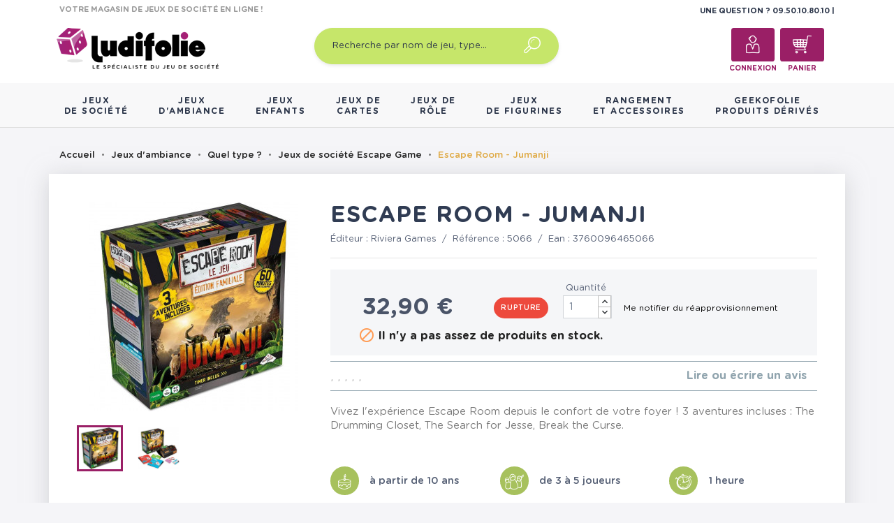

--- FILE ---
content_type: text/html; charset=utf-8
request_url: https://www.ludifolie.com/8709-escape-room-jumanji.html
body_size: 22654
content:
<!doctype html>
<html lang="fr">

  <head>
    
      
	<meta charset="utf-8">


	<meta http-equiv="x-ua-compatible" content="ie=edge">



  <link rel="canonical" href="https://www.ludifolie.com/8709-escape-room-jumanji.html">

	<title>Acheter Escape Room Jumanji - Jeu de société Riviera Games - Ludifolie</title>
	<meta name="description" content="Vivez l&#039;expérience Escape Room depuis le confort de votre foyer ! 3 aventures incluses : The Drumming Closet, The Search for Jesse, Break the Curse.">
	<meta name="keywords" content="">
        
	<!-- Global site tag (gtag.js) - Google Analytics -->
	<script async src="https://www.googletagmanager.com/gtag/js?id=UA-10831582-1"></script>
	<script>
        window.dataLayer = window.dataLayer || [];

        function gtag() {
            dataLayer.push(arguments);
        }

        gtag('js', new Date());
        gtag('config', 'UA-10831582-1');
	</script>




	<link rel="preload" href="/themes/gmm-ludifolie/assets/fonts/GothamRounded-Medium.woff2" as="font" type="font/woff2" crossorigin>
	<link rel="preload" href="/themes/gmm-ludifolie/assets/fonts/GothamRounded-Bold.woff2" as="font" type="font/woff2" crossorigin>
	<link rel="preload" href="/themes/gmm-ludifolie/assets/fonts/GothamRounded-Book.woff2" as="font" type="font/woff2" crossorigin>
	<link rel="preload" href="/themes/gmm-ludifolie/assets/fonts/GothamRounded-Light.woff2" as="font" type="font/woff2" crossorigin>



	<meta name="viewport" content="width=device-width, initial-scale=1">



	<link rel="icon" type="image/vnd.microsoft.icon" href="/img/favicon.ico?1587476109">
	<link rel="shortcut icon" type="image/x-icon" href="/img/favicon.ico?1587476109">
	<link rel="apple-touch-icon" sizes="180x180" href="https://www.ludifolie.com/themes/gmm-ludifolie/assets/img/apple-touch-icon.png?1587476109">
	<link rel="icon" type="image/png" sizes="32x32" href="https://www.ludifolie.com/themes/gmm-ludifolie/assets/img/favicon-32x32.png?1587476109">
	<link rel="icon" type="image/png" sizes="16x16" href="https://www.ludifolie.com/themes/gmm-ludifolie/assets/img/favicon-16x16.png?1587476109">



      <link rel="stylesheet" href="https://www.ludifolie.com/themes/gmm-ludifolie/assets/cache/theme-c5aea06250.css" type="text/css" media="all">




    

  <script type="text/javascript">
        var ASPath = "\/modules\/pm_advancedsearch4\/";
        var ASSearchUrl = "https:\/\/www.ludifolie.com\/module\/pm_advancedsearch4\/advancedsearch4";
        var as4_orderBySalesAsc = "Meilleures ventes en dernier";
        var as4_orderBySalesDesc = "Meilleures ventes en premier";
        var countdown_timer_theme = "white";
        var iso = "fr";
        var js_file_path = "\/modules\/preorderandnotification\/views\/js\/preorder_product_17.js";
        var labels = {"days":"Days","hours":"Hrs","min":"Min","sec":"Sec"};
        var payplug_ajax_url = "https:\/\/www.ludifolie.com\/module\/payplug\/ajax";
        var po_ajax = "https:\/\/www.ludifolie.com\/preorder";
        var prestashop = {"cart":{"products":[],"totals":{"total":{"type":"total","label":"Total","amount":0,"value":"0,00\u00a0\u20ac"},"total_including_tax":{"type":"total","label":"Total TTC","amount":0,"value":"0,00\u00a0\u20ac"},"total_excluding_tax":{"type":"total","label":"Total HT :","amount":0,"value":"0,00\u00a0\u20ac"}},"subtotals":{"products":{"type":"products","label":"Sous-total","amount":0,"value":"0,00\u00a0\u20ac"},"discounts":null,"shipping":{"type":"shipping","label":"Livraison","amount":0,"value":"gratuit"},"tax":null},"products_count":0,"summary_string":"0 articles","vouchers":{"allowed":1,"added":[]},"discounts":[],"minimalPurchase":0,"minimalPurchaseRequired":""},"currency":{"name":"euro","iso_code":"EUR","iso_code_num":"978","sign":"\u20ac"},"customer":{"lastname":null,"firstname":null,"email":null,"birthday":null,"newsletter":null,"newsletter_date_add":null,"optin":null,"website":null,"company":null,"siret":null,"ape":null,"is_logged":false,"gender":{"type":null,"name":null},"addresses":[]},"language":{"name":"Fran\u00e7ais (French)","iso_code":"fr","locale":"fr-FR","language_code":"fr","is_rtl":"0","date_format_lite":"d\/m\/Y","date_format_full":"d\/m\/Y H:i:s","id":1},"page":{"title":"","canonical":null,"meta":{"title":"Acheter Escape Room Jumanji - Jeu de soci\u00e9t\u00e9 Riviera Games - Ludifolie","description":"Vivez l'exp\u00e9rience Escape Room depuis le confort de votre foyer ! 3 aventures incluses : The Drumming Closet, The Search for Jesse, Break the Curse.","keywords":"","robots":"index"},"page_name":"product","body_classes":{"lang-fr":true,"lang-rtl":false,"country-FR":true,"currency-EUR":true,"layout-full-width":true,"page-product":true,"tax-display-enabled":true,"product-id-8709":true,"product-Escape Room - Jumanji":true,"product-id-category-203":true,"product-id-manufacturer-192":true,"product-id-supplier-42":true,"product-available-for-order":true},"admin_notifications":[]},"shop":{"name":"Ludifolie","logo":"\/img\/ludifolie-logo-1536247273.jpg","stores_icon":"\/img\/logo_stores.png","favicon":"\/img\/favicon.ico"},"urls":{"base_url":"https:\/\/www.ludifolie.com\/","current_url":"https:\/\/www.ludifolie.com\/8709-escape-room-jumanji.html","shop_domain_url":"https:\/\/www.ludifolie.com","img_ps_url":"https:\/\/www.ludifolie.com\/img\/","img_cat_url":"https:\/\/www.ludifolie.com\/img\/c\/","img_lang_url":"https:\/\/www.ludifolie.com\/img\/l\/","img_prod_url":"https:\/\/www.ludifolie.com\/img\/p\/","img_manu_url":"https:\/\/www.ludifolie.com\/img\/m\/","img_sup_url":"https:\/\/www.ludifolie.com\/img\/su\/","img_ship_url":"https:\/\/www.ludifolie.com\/img\/s\/","img_store_url":"https:\/\/www.ludifolie.com\/img\/st\/","img_col_url":"https:\/\/www.ludifolie.com\/img\/co\/","img_url":"https:\/\/www.ludifolie.com\/themes\/gmm-ludifolie\/assets\/img\/","css_url":"https:\/\/www.ludifolie.com\/themes\/gmm-ludifolie\/assets\/css\/","js_url":"https:\/\/www.ludifolie.com\/themes\/gmm-ludifolie\/assets\/js\/","pic_url":"https:\/\/www.ludifolie.com\/upload\/","pages":{"address":"https:\/\/www.ludifolie.com\/adresse","addresses":"https:\/\/www.ludifolie.com\/adresses","authentication":"https:\/\/www.ludifolie.com\/connexion","cart":"https:\/\/www.ludifolie.com\/panier","category":"https:\/\/www.ludifolie.com\/index.php?controller=category","cms":"https:\/\/www.ludifolie.com\/index.php?controller=cms","contact":"https:\/\/www.ludifolie.com\/nous-contacter","discount":"https:\/\/www.ludifolie.com\/reduction","guest_tracking":"https:\/\/www.ludifolie.com\/suivi-commande-invite","history":"https:\/\/www.ludifolie.com\/historique-commandes","identity":"https:\/\/www.ludifolie.com\/identite","index":"https:\/\/www.ludifolie.com\/","my_account":"https:\/\/www.ludifolie.com\/mon-compte","order_confirmation":"https:\/\/www.ludifolie.com\/confirmation-commande","order_detail":"https:\/\/www.ludifolie.com\/index.php?controller=order-detail","order_follow":"https:\/\/www.ludifolie.com\/suivi-commande","order":"https:\/\/www.ludifolie.com\/commande","order_return":"https:\/\/www.ludifolie.com\/index.php?controller=order-return","order_slip":"https:\/\/www.ludifolie.com\/avoirs","pagenotfound":"https:\/\/www.ludifolie.com\/page-introuvable","password":"https:\/\/www.ludifolie.com\/recuperation-mot-de-passe","pdf_invoice":"https:\/\/www.ludifolie.com\/index.php?controller=pdf-invoice","pdf_order_return":"https:\/\/www.ludifolie.com\/index.php?controller=pdf-order-return","pdf_order_slip":"https:\/\/www.ludifolie.com\/index.php?controller=pdf-order-slip","prices_drop":"https:\/\/www.ludifolie.com\/promotions","product":"https:\/\/www.ludifolie.com\/index.php?controller=product","search":"https:\/\/www.ludifolie.com\/recherche","sitemap":"https:\/\/www.ludifolie.com\/sitemap","stores":"https:\/\/www.ludifolie.com\/magasins","supplier":"https:\/\/www.ludifolie.com\/fournisseur","register":"https:\/\/www.ludifolie.com\/connexion?create_account=1","order_login":"https:\/\/www.ludifolie.com\/commande?login=1"},"alternative_langs":{"fr":"https:\/\/www.ludifolie.com\/8709-escape-room-jumanji.html"},"theme_assets":"\/themes\/gmm-ludifolie\/assets\/","actions":{"logout":"https:\/\/www.ludifolie.com\/?mylogout="},"no_picture_image":{"bySize":{"small_default":{"url":"https:\/\/www.ludifolie.com\/img\/p\/fr-default-small_default.jpg","width":98,"height":98},"cart_default":{"url":"https:\/\/www.ludifolie.com\/img\/p\/fr-default-cart_default.jpg","width":125,"height":125},"home_default":{"url":"https:\/\/www.ludifolie.com\/img\/p\/fr-default-home_default.jpg","width":250,"height":250},"large_default":{"url":"https:\/\/www.ludifolie.com\/img\/p\/fr-default-large_default.jpg","width":300,"height":300},"medium_default":{"url":"https:\/\/www.ludifolie.com\/img\/p\/fr-default-medium_default.jpg","width":452,"height":452},"thickbox_default":{"url":"https:\/\/www.ludifolie.com\/img\/p\/fr-default-thickbox_default.jpg","width":1024,"height":1024}},"small":{"url":"https:\/\/www.ludifolie.com\/img\/p\/fr-default-small_default.jpg","width":98,"height":98},"medium":{"url":"https:\/\/www.ludifolie.com\/img\/p\/fr-default-large_default.jpg","width":300,"height":300},"large":{"url":"https:\/\/www.ludifolie.com\/img\/p\/fr-default-thickbox_default.jpg","width":1024,"height":1024},"legend":""}},"configuration":{"display_taxes_label":true,"is_catalog":false,"show_prices":true,"opt_in":{"partner":true},"quantity_discount":{"type":"discount","label":"Remise"},"voucher_enabled":1,"return_enabled":0},"field_required":[],"breadcrumb":{"links":[{"title":"Accueil","url":"https:\/\/www.ludifolie.com\/"},{"title":"Jeux d'ambiance","url":"https:\/\/www.ludifolie.com\/11-jeux-de-societe-ambiance"},{"title":"Quel type ?","url":"https:\/\/www.ludifolie.com\/167-quel-type-"},{"title":"Jeux de soci\u00e9t\u00e9 Escape Game","url":"https:\/\/www.ludifolie.com\/203-jeux-de-societe-escape-game"},{"title":"Escape Room - Jumanji","url":"https:\/\/www.ludifolie.com\/8709-escape-room-jumanji.html"}],"count":5},"link":{"protocol_link":"https:\/\/","protocol_content":"https:\/\/"},"time":1769981632,"static_token":"95e5f135705bc756c3e951c1764ebfcf","token":"fcec06fcba584aca823d3dfca157b244"};
        var psv = "17";
        var xhr_js_path = "\/modules\/preorderandnotification\/views\/js\/preorder_xhr.js";
      </script>
    <script>console.log('ludifddd');</script>



    	<!-- MODULE PM_AdvancedTopMenu || Presta-Module.com -->
<!--[if lt IE 8]>
<script type="text/javascript" src="https://www.ludifolie.com/modules/pm_advancedtopmenu/js/pm_advancedtopmenuiefix.js"></script>
<![endif]-->
<script type="text/javascript">
		var adtm_isToggleMode = false;
		var adtm_menuHamburgerSelector = "#menu-icon, .menu-icon";
</script>
<!-- /MODULE PM_AdvancedTopMenu || Presta-Module.com -->

<script type="text/javascript" data-keepinline="true">
	// instantiate object
			var oGsr = {};
		var bt_msgs = {"delay":"Vous n'avez pas rempli un entier l'option d\u00e9calage","fbId":"Vous n'avez pas rempli un entier l'option Facebook app ID","fbsecret":"Vous n'avez pas rempli l'option Facebook secret","reviewDate":"Vous n'avez pas rempli la date de l'avis","title":"Vous n'avez pas rempli le titre","comment":"Vous n'avez pas rempli le commentaire","report":"Vous n'avez pas rempli le commentaire associ\u00e9 \u00e0 l'avis abusif","rating":"Vous n'avez pas s\u00e9lectionn\u00e9 de note pour l'avis","checkreview":"Vous n'avez pas s\u00e9lectionn\u00e9 d'avis","email":"Vous n'avez pas rempli votre adresse e-mail","status":"Vous n'avez pas s\u00e9lectionn\u00e9 de statut","vouchercode":"Vous n'avez pas rempli le code de r\u00e9duction","voucheramount":"Vous avez laiss\u00e9 0 comme valeur pour le bon de r\u00e9duction","voucherminimum":"Le montant minimum n'est pas un num\u00e9rique","vouchermaximum":"La quantit\u00e9 maximum n'est pas un num\u00e9rique","vouchervalidity":"Vous avez laiss\u00e9 0 pour la dur\u00e9e de validit\u00e9","importMatching":"Vous n'avez pas rempli le nombre de colonnes","reviewModerationTxt":{"1":"Vous n'avez pas rempli votre texte juridique pour utiliser une mod\u00e9ration pour la langue Fran\u00e7ais (French). Cliquez sur la liste d\u00e9roulante des langues afin de remplir correctement les champs dans chaque langue"},"reviewModifyTxt":{"1":"Vous n'avez pas rempli votre texte juridique pour utiliser un outil de modification d'avis pour la langue Fran\u00e7ais (French). Cliquez sur la liste d\u00e9roulante des langues afin de remplir correctement les champs dans chaque langue"},"emailTitle":{"1":"Vous n'avez pas rempli le titre ou le texte avec la langue Fran\u00e7ais (French). Cliquez sur la liste d\u00e9roulante des langues afin de remplir correctement les champs dans chaque langue"},"emaillCategory":{"1":"Vous n'avez pas rempli le label de la cat\u00e9gorie avec la langue Fran\u00e7ais (French). Cliquez sur la liste d\u00e9roulante des langues afin de remplir correctement les champs dans chaque langue"},"emaillProduct":{"1":"Vous n'avez pas rempli le label du produit avec la langue Fran\u00e7ais (French). Cliquez sur la liste d\u00e9roulante des langues afin de remplir correctement les champs dans chaque langue"},"emaillSentence":{"1":"Vous n'avez pas rempli la phrase personnalis\u00e9 du corps de tetxe avec la langue Fran\u00e7ais (French). Cliquez sur la liste d\u00e9roulante des langues afin de remplir correctement les champs dans chaque langue"}};
		var bt_sImgUrl = '/modules/gsnippetsreviews/views/img/';
		var bt_sWebService = '/modules/gsnippetsreviews/ws-gsnippetsreviews.php?bt_token=3fdf871f2d73a99a5cc5b70623982830';
		var sGsrModuleName = 'gsr';
		var bt_aFancyReviewForm = {};
		var bt_aFancyReviewTabForm = {};
		var bt_oScrollTo = {};
		bt_oScrollTo.execute = false;
		var bt_oUseSocialButton = {};
		var bt_oActivateReviewTab = {};
		bt_oActivateReviewTab.run = false;
		var bt_oDeactivateReviewTab = {};
		bt_oDeactivateReviewTab.run = false;
		var bt_aReviewReport = new Array();
		var bt_oCallback = {};
		bt_oCallback.run = false;
		var bt_aStarsRating = new Array();
		var bt_oBxSlider = {};
		bt_oBxSlider.run = false;
							
				
									</script><script type="text/javascript">var SdsJsOnLoadActions = [];window.onload=function(){ $.each(SdsJsOnLoadActions, function(k, func){ func.call(); }); };</script>  <!-- START OF DOOFINDER ADD TO CART SCRIPT -->
  <script>
    document.addEventListener('doofinder.cart.add', function(event) {

      const checkIfCartItemHasVariation = (cartObject) => {
        return (cartObject.item_id === cartObject.grouping_id) ? false : true;
      }

      /**
      * Returns only ID from string
      */
      const sanitizeVariationID = (variationID) => {
        return variationID.replace(/\D/g, "")
      }

      doofinderManageCart({
        cartURL          : "https://www.ludifolie.com/panier",  //required for prestashop 1.7, in previous versions it will be empty.
        cartToken        : "95e5f135705bc756c3e951c1764ebfcf",
        productID        : checkIfCartItemHasVariation(event.detail) ? event.detail.grouping_id : event.detail.item_id,
        customizationID  : checkIfCartItemHasVariation(event.detail) ? sanitizeVariationID(event.detail.item_id) : 0,   // If there are no combinations, the value will be 0
        quantity         : event.detail.amount,
        statusPromise    : event.detail.statusPromise,
        itemLink         : event.detail.link,
        group_id         : event.detail.group_id
      });
    });
  </script>
  <!-- END OF DOOFINDER ADD TO CART SCRIPT -->

  <!-- START OF DOOFINDER UNIQUE SCRIPT -->
  <script data-keepinline>
    
    (function(w, k) {w[k] = window[k] || function () { (window[k].q = window[k].q || []).push(arguments) }})(window, "doofinderApp")
    

    // Custom personalization:
    doofinderApp("config", "language", "fr");
    doofinderApp("config", "currency", "EUR");
  </script>
  <script src="https://eu1-config.doofinder.com/2.x/20c7e6d9-a347-493a-ba36-069015fef1ec.js" async></script>
  <!-- END OF DOOFINDER UNIQUE SCRIPT -->
<script type="text/javascript">
var id_order 				= false;
var baseDir					= "https://www.ludifolie.com/";
var PS_VERSION 				= parseInt("1");
var PS_REWRITING_SETTINGS 	= parseInt("1");
var token 					= "fcec06fcba584aca823d3dfca157b244";
var js_path					= "/modules/preorderandnotification/views/js/preorder_product_17.js"

// labels
var ok_label        		= "Ok";
var invalid_qty_label 		= "Quantité invalide";
var preorder_label 			= "Précommande disponible";
var added_success_text 		= "Le produit a été précommandé avec succès";
var login_notice			= "Vous devez vous connecter pour recevoir les notifications";
var sub_label				= "Inscription effectuée.";
var unsub_label				= "Désinscription enregistrée.";
var added_error_text 		= "La limite de précommande a été atteinte pour ce produit.";
var po_ajax                 = "https://www.ludifolie.com/preorder";
var fmmgifloader			= document.getElementById('loadingAnim');
var productAvailableForOrder = 0;
var isProdAvForOrder		= productAvailableForOrder;
var isSimpleProduct			= 0;
var _pre_id_attr = 0;
var IDproduct = 0;

</script>

    <script async type="text/javascript" src="https://cdn.cartsguru.io/17699251-d57f-442b-863c-71029a3e058e/c.js"></script>
    <script async type="text/javascript">
        document.addEventListener("DOMContentLoaded", function(event) {
            prestashop.on(
                'updatedCart',
                function (event) {
                    $.post('./index.php?fc=module&module=cartsguru&controller=ajax&method=getTracker&token=95e5f135705bc756c3e951c1764ebfcf')
                        .then((resp) => {
                                document.querySelector('div#tracker').innerHTML = resp.tracker;
                            }
                        );
                }
            );
        });
    </script>

  <div id="tracker">
    <script async type="text/javascript">
  window.cgTrackParams = window.cgTrackParams || {};
    window.cgTrackParams.cart = window.atob(`ZmFsc2U=`);
    </script>
  </div>






    
  <meta property="og:type" content="product">
  <meta property="og:url" content="https://www.ludifolie.com/8709-escape-room-jumanji.html">
  <meta property="og:title" content="Acheter Escape Room Jumanji - Jeu de société Riviera Games - Ludifolie">
  <meta property="og:site_name" content="Ludifolie">
  <meta property="og:description" content="Vivez l&#039;expérience Escape Room depuis le confort de votre foyer ! 3 aventures incluses : The Drumming Closet, The Search for Jesse, Break the Curse.">
  <meta property="og:image" content="https://www.ludifolie.com/13536-thickbox_default/escape-room-jumanji.jpg">
  <meta property="product:pretax_price:amount" content="27.416667">
  <meta property="product:pretax_price:currency" content="EUR">
  <meta property="product:price:amount" content="32.9">
  <meta property="product:price:currency" content="EUR">
  
  </head>

  <body id="product" class="lang-fr country-fr currency-eur layout-full-width page-product tax-display-enabled product-id-8709 product-escape-room-jumanji product-id-category-203 product-id-manufacturer-192 product-id-supplier-42 product-available-for-order">

    
      
    

    
      <div class="d-none btn-mobile-wrapper btn-mobile btn-menu focus" id="close-mobile-menu">
  <i class="icon-close"></i>
</div>
<div id="mobile_top_menu_wrapper" class="d-lg-none">
  <div class="mobile-menu">
    <div id="_mobile_gmm_shoptitle" class="mb-3"></div>
    <div id="_mobile_customer_buttons" class="mb-3"></div>
    <div id="_mobile_menu_link" class="mb-3 text-center"></div>
        <div class="js-top-menu mobile" id="_mobile_top_menu"></div>
    <div class="js-top-menu-bottom">
    </div>
  </div>
</div>
    

    <main id="main-page">
      
              

      <header id="header">
        
          
  <div class="header-banner">
    
  </div>



  <nav class="header-nav">
   <script>console.log('ludifdd');</script>
    <div class="container">
      <div class="col-12">
        <div id="_mobile_search_widget"></div>
      </div>
    </div>
    <div class="container">
        <div class="row d-flex">
          <div id="_desktop_gmm_shoptitle" class="col-md-4 pt-1">
  <p class="shoptitle align-self-center">VOTRE MAGASIN DE JEUX DE SOCIÉTÉ EN LIGNE !</p>
</div>
<div class="offset-md-4 col-md-4 text-right pt-1">
<div id="_desktop_contact_link" class="d-inline">
  <div id="contact-link" class="d-inline">
                Une question ? <span>09.50.10.80.10  </span>
      </div>
</div>

        </div>

        <div class="row position-relative w-100">
          <!-- Block search module TOP -->
<div class="col-sm-12 col-lg-3 text-center" id="_desktop_logo">
  <a href="https://www.ludifolie.com/">
    <img class="logo img-responsive" src="/img/ludifolie-logo-1536247273.jpg" alt="Ludifolie">
  </a>
</div>
<div id="_desktop_search_widget" class="col-md-4 offset-md-1 col-sm-12">
		<div id="search_widget" class="search-widget" data-search-controller-url="//www.ludifolie.com/recherche">
		<form method="get" action="//www.ludifolie.com/recherche">
			<input type="hidden" name="controller" value="search">
			<input type="text" name="s" value="" placeholder="Recherche par nom de jeu, type&hellip;" aria-label="Recherche par nom de jeu, type&hellip;">
			<button type="submit">
				<span class="icon-search"></span>
	      <span class="d-none">Recherche par nom de jeu, type&hellip;</span>
			</button>
		</form>
	</div>
</div>


<!-- /Block search module TOP -->
<div id="_desktop_customer_buttons" class="offset-md-1 col-md-3 text-right">
  <div id="_desktop_user_info" class="d-inline-block">
    <div class="user-info">
              <a
          href="https://www.ludifolie.com/mon-compte"
          title="Identifiez-vous"
          rel="nofollow"
          class="header-btn"
        >
          <span class="icon-account"></span>
          <span class="header-btn-text hidden-sm-down">Connexion</span>
        </a>
          </div>
  </div>
<div id="_desktop_cart" class="d-inline-block">
  <div class="blockcart cart-preview inactive" data-refresh-url="//www.ludifolie.com/module/ps_shoppingcart/ajax">
      <a rel="nofollow" href="//www.ludifolie.com/panier?action=show" class="header-btn">
      
       			<span class="icon-cart">
			<span class="cart-products-count"></span>
		</span>
		      
       <span class="header-btn-text hidden-sm-down">Panier</span>
      </a>
  </div>
</div>

          </div>
          <div class="d-block d-lg-none mobile mobile-actions">
            <div class="btn-mobile-wrapper btn-mobile" id="open-mobile-menu">
              <i class="material-icons">menu</i>
            </div>
          </div>
        </div>
    </div>
  </nav>



  <div class="header-top d-none d-lg-block">
    <div class="container">
       <div class="row">
        <div class="col-md-10 col-sm-12 position-static">
          <div class="row">
            
            <div class="clearfix"></div>
          </div>
        </div>
      </div>
    </div>
  </div>
  <!-- MODULE PM_AdvancedTopMenu || Presta-Module.com -->
<div id="_desktop_top_menu" class="adtm_menu_container">
	<div id="adtm_menu" data-activate-menu-id=".advtm_menu_actif_697fc6c0d17fa" data-activate-menu-type="column" data-open-method="1" data-sticky="1">
		<nav id="adtm_menu_inner" class="clearfix advtm_open_on_hover">
			<ul id="menu" class="container">
								<li class="li-niveau1 advtm_menu_toggle">
					<a class="a-niveau1 adtm_toggle_menu_button"><span class="advtm_menu_span adtm_toggle_menu_button_text">Menu</span></a>
				</li>
																		
																																																								<li class="li-niveau1 advtm_menu_1 sub">
													<a href="https://www.ludifolie.com/10-jeux-societe-adulte" title="Jeux
de soci&eacute;t&eacute;"  class=" a-multiline a-niveau1"  data-type="category" data-id="10"><span class="advtm_menu_span advtm_menu_span_1">Jeux<br />
de soci&eacute;t&eacute;</span><!--[if gte IE 7]><!--></a>														<span class="d-lg-none gmm-opener collapsed" data-toggle="collapse" data-target="#collapse1" aria-expanded="true" aria-controls="collapse1"></span>
																								<div class="adtm_sub collapse" id="collapse1" data-parent="#adtm_menu">
													<div class="columnWrapTable">
							<div class="row columnWrapInner">
																																							<div class="col-lg-44 col-lg-3 adtm_column_wrap_td advtm_column_wrap_td_1">
									<div class="adtm_column_wrap advtm_column_wrap_1">
																			<div class="adtm_column_wrap_sizer">&nbsp;</div>
																																																			<span class="column_wrap_title">Quel type ?</span>
																																																																																															<div class="adtm_column adtm_column_2">
																						
																																							
											<ul class="adtm_elements adtm_elements_2 ">
																											
															
																												
												<li class="																														"
												>
																															<a href="https://www.ludifolie.com/18-jeux-de-societe-famille" title="Jeux de plateau famille"  class=""  data-type="category" data-id="18">Jeux de plateau famille</a>															
												</li>
																																																							
															
																												
												<li class="																														"
												>
																															<a href="https://www.ludifolie.com/274-jeux-de-plateau-initie" title="Jeux de plateau initi&eacute;"  class=""  data-type="category" data-id="274">Jeux de plateau initi&eacute;</a>															
												</li>
																																																							
															
																												
												<li class="																														"
												>
																															<a href="https://www.ludifolie.com/19-jeux-de-societe-strategie" title="Jeux de plateau expert"  class=""  data-type="category" data-id="19">Jeux de plateau expert</a>															
												</li>
																																																							
															
																												
												<li class="																														"
												>
																															<a href="https://www.ludifolie.com/148-jeux-de-cartes-strategie" title="Jeux de cartes strat&eacute;gie"  class=""  data-type="category" data-id="148">Jeux de cartes strat&eacute;gie</a>															
												</li>
																																																							
															
																												
												<li class="																														"
												>
																															<a href="https://www.ludifolie.com/20-jeu-cooperatif" title="Jeux coop&eacute;ratifs"  class=""  data-type="category" data-id="20">Jeux coop&eacute;ratifs</a>															
												</li>
																																																							
															
																												
												<li class="																														"
												>
																															<a href="https://www.ludifolie.com/88-jeux-de-societe-histoire" title="Jeux d'histoire"  class=""  data-type="category" data-id="88">Jeux d'histoire</a>															
												</li>
																																																							
															
																												
												<li class="																														"
												>
																															<a href="https://www.ludifolie.com/21-echiquier-en-bois" title="Jeux traditionnels"  class=""  data-type="category" data-id="21">Jeux traditionnels</a>															
												</li>
																																																							
															
																												
												<li class="																														"
												>
																															<a href="https://www.ludifolie.com/22-casse-tetes" title="Casse-t&ecirc;tes"  class=""  data-type="category" data-id="22">Casse-t&ecirc;tes</a>															
												</li>
																																																							
															
																												
												<li class="																														"
												>
																															<a href="https://www.ludifolie.com/23-jeux-de-societe-reflexion" title="Jeux de r&eacute;flexion / Jeux abstraits"  class=""  data-type="category" data-id="23">Jeux de r&eacute;flexion / Jeux abstraits</a>															
												</li>
																																																							
															
																												
												<li class="																														"
												>
																															<a href="https://www.ludifolie.com/24-jeu-surdimensionnes" title="Jeux g&eacute;ants / surdimensionn&eacute;s"  class=""  data-type="category" data-id="24">Jeux g&eacute;ants / surdimensionn&eacute;s</a>															
												</li>
																																																				</ul>
																																	</div>
																																																</div>
								</div>
																																															<div class="col-lg adtm_column_wrap_td advtm_column_wrap_td_2">
									<div class="adtm_column_wrap advtm_column_wrap_2">
																			<div class="adtm_column_wrap_sizer">&nbsp;</div>
																																																			<span class="column_wrap_title">Avec qui ?</span>
																																																																																															<div class="adtm_column adtm_column_3">
																						
																																							
											<ul class="adtm_elements adtm_elements_3 ">
																											
															
																												
												<li class="																														"
												>
																															<a href="https://www.ludifolie.com/26-jeux-de-societe-solo" title="Jeux solo"  class=""  data-type="category" data-id="26">Jeux solo</a>															
												</li>
																																																							
															
																												
												<li class="																														"
												>
																															<a href="https://www.ludifolie.com/25-jeux-de-societe-2-joueurs" title="Jeux &agrave; deux"  class=""  data-type="category" data-id="25">Jeux &agrave; deux</a>															
												</li>
																																																							
															
																												
												<li class="																														"
												>
																															<a href="https://www.ludifolie.com/27-jeux-de-societe-ado" title="Jeux pour ados"  class=""  data-type="category" data-id="27">Jeux pour ados</a>															
												</li>
																																																				</ul>
																																	</div>
																																																</div>
								</div>
																																															<div class="col-lg adtm_column_wrap_td advtm_column_wrap_td_3">
									<div class="adtm_column_wrap advtm_column_wrap_3">
																			<div class="adtm_column_wrap_sizer">&nbsp;</div>
																																																			<span class="column_wrap_title">Incontournables</span>
																																																																																															<div class="adtm_column adtm_column_4">
																						
																																							
											<ul class="adtm_elements adtm_elements_4 ">
																											
															
																												
												<li class="																														"
												>
																															<a href="https://www.ludifolie.com/28-jeux-de-societe-classique" title="Les grands classiques"  class=""  data-type="category" data-id="28">Les grands classiques</a>															
												</li>
																																																							
															
																												
												<li class="																														"
												>
																															<a href="https://www.ludifolie.com/29-meilleurs-jeux-de-societe" title="Best-sellers"  class=""  data-type="category" data-id="29">Best-sellers</a>															
												</li>
																																																							
															
																												
												<li class="																														"
												>
																															<a href="https://www.ludifolie.com/201-nouveautes-jeux-de-societe" title="Nouveaut&eacute;s"  class=""  data-type="category" data-id="201">Nouveaut&eacute;s</a>															
												</li>
																																																							
															
																												
												<li class="																														"
												>
																															<a href="https://www.ludifolie.com/31-jeux-de-societe-primes" title="Jeux prim&eacute;s"  class=""  data-type="category" data-id="31">Jeux prim&eacute;s</a>															
												</li>
																																																							
															
																												
												<li class="																														"
												>
																															<a href="https://www.ludifolie.com/202-promotions-jeux-de-societe" title="Promotions"  class=""  data-type="category" data-id="202">Promotions</a>															
												</li>
																																																							
															
																												
												<li class="																														"
												>
																															<a href="https://www.ludifolie.com/199-precommandes-jeux-de-societe" title="Pr&eacute;commandes"  class=""  data-type="category" data-id="199">Pr&eacute;commandes</a>															
												</li>
																																																							
															
																												
												<li class="																														"
												>
																															<a href="https://www.ludifolie.com/blog" title="LudiBlog"  class="" >LudiBlog</a>															
												</li>
																																																							
															
																												
												<li class=" item-img																														"
												>
																															<a href="https://www.ludifolie.com/module/giftcard/choicegiftcard" title="Offrir une carte cadeau"  class="" ><img src="//www.ludifolie.com/modules/pm_advancedtopmenu/element_icons/317-fr.png" alt="Offrir une carte cadeau" title="Offrir une carte cadeau" width="24" height="24" class="adtm_menu_icon img-responsive" />Offrir une carte cadeau</a>															
												</li>
																																																				</ul>
																																	</div>
																																																</div>
								</div>
																																															<div class="col-lg adtm_column_wrap_td advtm_column_wrap_td_4">
									<div class="adtm_column_wrap advtm_column_wrap_4">
																			<div class="adtm_column_wrap_sizer">&nbsp;</div>
																																																			<span class="column_wrap_title">Gammes</span>
																																																																																															<div class="adtm_column adtm_column_5">
																						
																																							
											<ul class="adtm_elements adtm_elements_5 ">
																											
															
																												
												<li class="																														"
												>
																															<a href="https://www.ludifolie.com/35-7-wonders" title="7 Wonders"  class=""  data-type="category" data-id="35">7 Wonders</a>															
												</li>
																																																							
															
																												
												<li class="																														"
												>
																															<a href="https://www.ludifolie.com/37-gamme-andor" title="Andor"  class=""  data-type="category" data-id="37">Andor</a>															
												</li>
																																																							
															
																												
												<li class="																														"
												>
																															<a href="https://www.ludifolie.com/33-carcassonne" title="Carcassonne"  class=""  data-type="category" data-id="33">Carcassonne</a>															
												</li>
																																																							
															
																												
												<li class="																														"
												>
																															<a href="https://www.ludifolie.com/32-catan" title="Catan"  class=""  data-type="category" data-id="32">Catan</a>															
												</li>
																																																							
															
																												
												<li class="																														"
												>
																															<a href="https://www.ludifolie.com/277-clank" title="Clank"  class=""  data-type="category" data-id="277">Clank</a>															
												</li>
																																																							
															
																												
												<li class="																														"
												>
																															<a href="https://www.ludifolie.com/278-dice-throne" title="Dice Throne"  class=""  data-type="category" data-id="278">Dice Throne</a>															
												</li>
																																																							
															
																												
												<li class="																														"
												>
																															<a href="https://www.ludifolie.com/36-dixit" title="Dixit"  class=""  data-type="category" data-id="36">Dixit</a>															
												</li>
																																																							
															
																												
												<li class="																														"
												>
																															<a href="https://www.ludifolie.com/38-king-of-tokyo" title="King of Tokyo"  class=""  data-type="category" data-id="38">King of Tokyo</a>															
												</li>
																																																							
															
																												
												<li class="																														"
												>
																															<a href="https://www.ludifolie.com/34-les-aventuriers-du-rail" title="Les Aventuriers du Rail"  class=""  data-type="category" data-id="34">Les Aventuriers du Rail</a>															
												</li>
																																																							
															
																												
												<li class="																														"
												>
																															<a href="https://www.ludifolie.com/116-memoire-44" title="M&eacute;moire 44"  class=""  data-type="category" data-id="116">M&eacute;moire 44</a>															
												</li>
																																																							
															
																												
												<li class="																														"
												>
																															<a href="https://www.ludifolie.com/280-pandemic" title="Pandemic"  class=""  data-type="category" data-id="280">Pandemic</a>															
												</li>
																																																							
															
																												
												<li class="																														"
												>
																															<a href="https://www.ludifolie.com/39-smallworld" title="SmallWorld"  class=""  data-type="category" data-id="39">SmallWorld</a>															
												</li>
																																																							
															
																												
												<li class="																														"
												>
																															<a href="https://www.ludifolie.com/279-unmatched" title="Unmatched"  class=""  data-type="category" data-id="279">Unmatched</a>															
												</li>
																																																							
															
																												
												<li class="																														"
												>
																															<a href="https://www.ludifolie.com/276-villainous" title="Villainous"  class=""  data-type="category" data-id="276">Villainous</a>															
												</li>
																																																				</ul>
																																	</div>
																																																</div>
								</div>
																						</div>
						</div>
												</div>
										</li>
																			
																																																								<li class="li-niveau1 advtm_menu_2 sub">
													<a href="https://www.ludifolie.com/11-jeux-de-societe-ambiance" title="Jeux
d'ambiance"  class=" a-multiline a-niveau1"  data-type="category" data-id="11"><span class="advtm_menu_span advtm_menu_span_2">Jeux<br />
d'ambiance</span><!--[if gte IE 7]><!--></a>														<span class="d-lg-none gmm-opener collapsed" data-toggle="collapse" data-target="#collapse2" aria-expanded="true" aria-controls="collapse2"></span>
																								<div class="adtm_sub collapse" id="collapse2" data-parent="#adtm_menu">
													<div class="columnWrapTable">
							<div class="row columnWrapInner">
																																							<div class="col-lg-44 col-lg-3 adtm_column_wrap_td advtm_column_wrap_td_5">
									<div class="adtm_column_wrap advtm_column_wrap_5">
																			<div class="adtm_column_wrap_sizer">&nbsp;</div>
																																																			<span class="column_wrap_title">Quel type ?</span>
																																																																																															<div class="adtm_column adtm_column_7">
																						
																																							
											<ul class="adtm_elements adtm_elements_7 ">
																											
															
																												
												<li class="																														"
												>
																															<a href="https://www.ludifolie.com/144-cartes-et-petits-jeux" title="Cartes et petits jeux"  class=""  data-type="category" data-id="144">Cartes et petits jeux</a>															
												</li>
																																																							
															
																												
												<li class="																														"
												>
																															<a href="https://www.ludifolie.com/41-jeux-de-societe-culture-generale" title="Questions et connaissances"  class=""  data-type="category" data-id="41">Questions et connaissances</a>															
												</li>
																																																							
															
																												
												<li class="																														"
												>
																															<a href="https://www.ludifolie.com/42-jeux-de-societe-lettres" title="Jeux de lettres et de chiffres"  class=""  data-type="category" data-id="42">Jeux de lettres et de chiffres</a>															
												</li>
																																																							
															
																												
												<li class="																														"
												>
																															<a href="https://www.ludifolie.com/43-jeux-de-societe-rapidite" title="Observation et rapidit&eacute;"  class=""  data-type="category" data-id="43">Observation et rapidit&eacute;</a>															
												</li>
																																																							
															
																												
												<li class="																														"
												>
																															<a href="https://www.ludifolie.com/44-jeux-de-des" title="Jeux de d&eacute;s"  class=""  data-type="category" data-id="44">Jeux de d&eacute;s</a>															
												</li>
																																																							
															
																												
												<li class="																														"
												>
																															<a href="https://www.ludifolie.com/45-jeux-de-societe-reflexion" title="Jeux de communication"  class=""  data-type="category" data-id="45">Jeux de communication</a>															
												</li>
																																																							
															
																												
												<li class="																														"
												>
																															<a href="https://www.ludifolie.com/147-adresses-et-dexterite" title="Jeux d'adresse / dext&eacute;rit&eacute;"  class=""  data-type="category" data-id="147">Jeux d'adresse / dext&eacute;rit&eacute;</a>															
												</li>
																																																							
															
																												
												<li class="																														"
												>
																															<a href="https://www.ludifolie.com/149-jeux-de-dessin" title="Jeux de dessin"  class=""  data-type="category" data-id="149">Jeux de dessin</a>															
												</li>
																																																							
															
																												
												<li class="																														"
												>
																															<a href="https://www.ludifolie.com/203-jeux-de-societe-escape-game" title="Escape Game"  class=""  data-type="category" data-id="203">Escape Game</a>															
												</li>
																																																				</ul>
																																	</div>
																																																</div>
								</div>
																																															<div class="col-lg adtm_column_wrap_td advtm_column_wrap_td_6">
									<div class="adtm_column_wrap advtm_column_wrap_6">
																			<div class="adtm_column_wrap_sizer">&nbsp;</div>
																																																			<span class="column_wrap_title">Avec qui ?</span>
																																																																																															<div class="adtm_column adtm_column_8">
																						
																																							
											<ul class="adtm_elements adtm_elements_8 ">
																											
															
																												
												<li class="																														"
												>
																															<a href="https://www.ludifolie.com/46-jeux-de-societe-famille" title="En famille"  class=""  data-type="category" data-id="46">En famille</a>															
												</li>
																																																							
															
																												
												<li class="																														"
												>
																															<a href="https://www.ludifolie.com/47-jeu-de-societe-ambiance" title="Entre amis"  class=""  data-type="category" data-id="47">Entre amis</a>															
												</li>
																																																							
															
																												
												<li class="																														"
												>
																															<a href="https://www.ludifolie.com/275-en-groupe" title="En groupe"  class=""  data-type="category" data-id="275">En groupe</a>															
												</li>
																																																							
															
																												
												<li class="																														"
												>
																															<a href="https://www.ludifolie.com/48-jeux-pour-adultes" title="Jeux pour adultes"  class=""  data-type="category" data-id="48">Jeux pour adultes</a>															
												</li>
																																																				</ul>
																																	</div>
																																																</div>
								</div>
																						</div>
						</div>
												</div>
										</li>
																			
																																																								<li class="li-niveau1 advtm_menu_3 sub">
													<a href="https://www.ludifolie.com/12-jeux-de-societe-enfant" title="Jeux
enfants"  class=" a-multiline a-niveau1"  data-type="category" data-id="12"><span class="advtm_menu_span advtm_menu_span_3">Jeux<br />
enfants</span><!--[if gte IE 7]><!--></a>														<span class="d-lg-none gmm-opener collapsed" data-toggle="collapse" data-target="#collapse3" aria-expanded="true" aria-controls="collapse3"></span>
																								<div class="adtm_sub collapse" id="collapse3" data-parent="#adtm_menu">
													<div class="columnWrapTable">
							<div class="row columnWrapInner">
																																							<div class="col-lg-44 col-lg-3 adtm_column_wrap_td advtm_column_wrap_td_7">
									<div class="adtm_column_wrap advtm_column_wrap_7">
																			<div class="adtm_column_wrap_sizer">&nbsp;</div>
																																																			<span class="column_wrap_title">A quel âge ?</span>
																																																																																															<div class="adtm_column adtm_column_9">
																						
																																							
											<ul class="adtm_elements adtm_elements_9 ">
																											
															
																												
												<li class="																														"
												>
																															<a href="https://www.ludifolie.com/50-jeux-de-societe-2-ans" title="&Agrave; partir de 2 ans"  class=""  data-type="category" data-id="50">&Agrave; partir de 2 ans</a>															
												</li>
																																																							
															
																												
												<li class="																														"
												>
																															<a href="https://www.ludifolie.com/51-jeux-de-societe-3-ans" title="&Agrave; partir de 3 ans"  class=""  data-type="category" data-id="51">&Agrave; partir de 3 ans</a>															
												</li>
																																																							
															
																												
												<li class="																														"
												>
																															<a href="https://www.ludifolie.com/52-jeux-de-societe-4-ans" title="&Agrave; partir de 4 ans"  class=""  data-type="category" data-id="52">&Agrave; partir de 4 ans</a>															
												</li>
																																																							
															
																												
												<li class="																														"
												>
																															<a href="https://www.ludifolie.com/53-jeux-de-societe-5-ans" title="&Agrave; partir de 5 ans"  class=""  data-type="category" data-id="53">&Agrave; partir de 5 ans</a>															
												</li>
																																																							
															
																												
												<li class="																														"
												>
																															<a href="https://www.ludifolie.com/54-jeux-de-societe-6-ans" title="&Agrave; partir de 6 ans"  class=""  data-type="category" data-id="54">&Agrave; partir de 6 ans</a>															
												</li>
																																																							
															
																												
												<li class="																														"
												>
																															<a href="https://www.ludifolie.com/55-jeux-de-societe-7-ans" title="&Agrave; partir de 7 ans"  class=""  data-type="category" data-id="55">&Agrave; partir de 7 ans</a>															
												</li>
																																																				</ul>
																																	</div>
																																																</div>
								</div>
																																															<div class="col-lg adtm_column_wrap_td advtm_column_wrap_td_8">
									<div class="adtm_column_wrap advtm_column_wrap_8">
																			<div class="adtm_column_wrap_sizer">&nbsp;</div>
																																																			<span class="column_wrap_title">Quel type ?</span>
																																																																																															<div class="adtm_column adtm_column_10">
																						
																																							
											<ul class="adtm_elements adtm_elements_10 ">
																											
															
																												
												<li class="																														"
												>
																															<a href="https://www.ludifolie.com/56-jeux-de-societe-educatif" title="Apprendre en s'amusant"  class=""  data-type="category" data-id="56">Apprendre en s'amusant</a>															
												</li>
																																																							
															
																												
												<li class="																														"
												>
																															<a href="https://www.ludifolie.com/57-jeu-de-societe-familial" title="Jouer en famille"  class=""  data-type="category" data-id="57">Jouer en famille</a>															
												</li>
																																																							
															
																												
												<li class="																														"
												>
																															<a href="https://www.ludifolie.com/58-jeu-enfant-seul" title="Jouer tout seul, comme un grand"  class=""  data-type="category" data-id="58">Jouer tout seul, comme un grand</a>															
												</li>
																																																							
															
																												
												<li class="																														"
												>
																															<a href="https://www.ludifolie.com/150-puzzle-enfant" title="Puzzles"  class=""  data-type="category" data-id="150">Puzzles</a>															
												</li>
																																																				</ul>
																																	</div>
																																																</div>
								</div>
																																															<div class="col-lg adtm_column_wrap_td advtm_column_wrap_td_41">
									<div class="adtm_column_wrap advtm_column_wrap_41">
																			<div class="adtm_column_wrap_sizer">&nbsp;</div>
																																																			<span class="column_wrap_title">Éditeurs</span>
																																																																																															<div class="adtm_column adtm_column_48">
																						
																																							
											<ul class="adtm_elements adtm_elements_48 ">
																											
															
																												
												<li class="																														"
												>
																															<a href="https://www.ludifolie.com/288-bioviva" title="Bioviva"  class=""  data-type="category" data-id="288">Bioviva</a>															
												</li>
																																																							
															
																												
												<li class="																														"
												>
																															<a href="https://www.ludifolie.com/283-djeco" title="Djeco"  class=""  data-type="category" data-id="283">Djeco</a>															
												</li>
																																																							
															
																												
												<li class="																														"
												>
																															<a href="https://www.ludifolie.com/287-goula" title="Goula"  class=""  data-type="category" data-id="287">Goula</a>															
												</li>
																																																							
															
																												
												<li class="																														"
												>
																															<a href="https://www.ludifolie.com/282-haba" title="Haba"  class=""  data-type="category" data-id="282">Haba</a>															
												</li>
																																																							
															
																												
												<li class="																														"
												>
																															<a href="https://www.ludifolie.com/284-headu" title="Headu"  class=""  data-type="category" data-id="284">Headu</a>															
												</li>
																																																							
															
																												
												<li class="																														"
												>
																															<a href="https://www.ludifolie.com/286-loki" title="Loki"  class=""  data-type="category" data-id="286">Loki</a>															
												</li>
																																																							
															
																												
												<li class="																														"
												>
																															<a href="https://www.ludifolie.com/285-smart-games" title="Smart Games"  class=""  data-type="category" data-id="285">Smart Games</a>															
												</li>
																																																				</ul>
																																	</div>
																																																</div>
								</div>
																						</div>
						</div>
												</div>
										</li>
																			
																																																								<li class="li-niveau1 advtm_menu_10 sub">
													<a href="https://www.ludifolie.com/13-jeu-de-cartes" title="Jeux de
cartes"  class=" a-multiline a-niveau1"  data-type="category" data-id="13"><span class="advtm_menu_span advtm_menu_span_10">Jeux de<br />
cartes</span><!--[if gte IE 7]><!--></a>														<span class="d-lg-none gmm-opener collapsed" data-toggle="collapse" data-target="#collapse10" aria-expanded="true" aria-controls="collapse10"></span>
																								<div class="adtm_sub collapse" id="collapse10" data-parent="#adtm_menu">
													<div class="columnWrapTable">
							<div class="row columnWrapInner">
																																							<div class="col-lg-48 col-lg-8 adtm_column_wrap_td advtm_column_wrap_td_16">
									<div class="adtm_column_wrap advtm_column_wrap_16">
																			<div class="adtm_column_wrap_sizer">&nbsp;</div>
																																																																																																				<div class="adtm_column adtm_column_21">
																						
																																							
											<ul class="adtm_elements adtm_elements_21 d-flex flex-wrap no-border">
																											
																														<ul class="adtm_elements adtm_elements_21 mb-4 col-lg-4">
															
																												
												<li class="																														categorie_title"
												>
																															<a href="https://www.ludifolie.com/59-cartes-pokemon" title="Cartes Pok&eacute;mon"  class=""  data-type="category" data-id="59">Cartes Pok&eacute;mon</a>															
												</li>
																																																							
															
																												
												<li class="																														"
												>
																															<a href="https://www.ludifolie.com/60-boosters-et-decks" title="Boosters et Decks"  class=""  data-type="category" data-id="60">Boosters et Decks</a>															
												</li>
																																																							
															
																												
												<li class="																														"
												>
																															<a href="https://www.ludifolie.com/61-coffrets" title="Coffrets"  class=""  data-type="category" data-id="61">Coffrets</a>															
												</li>
																																																							
															
																												
												<li class="																														"
												>
																															<a href="https://www.ludifolie.com/62-protege-cartes" title="Prot&egrave;ge cartes"  class=""  data-type="category" data-id="62">Prot&egrave;ge cartes</a>															
												</li>
																																																							
															
																												
												<li class="																														"
												>
																															<a href="https://www.ludifolie.com/63-classeurs-cartes-pokemon" title="Classeurs"  class=""  data-type="category" data-id="63">Classeurs</a>															
												</li>
																																																							
															
																												
												<li class="																														"
												>
																															<a href="https://www.ludifolie.com/64-peluches" title="Peluches"  class=""  data-type="category" data-id="64">Peluches</a>															
												</li>
																																											</ul>
																																									
																														<ul class="adtm_elements adtm_elements_21 mb-4 col-lg-4">
															
																												
												<li class="																														categorie_title"
												>
																															<a href="https://www.ludifolie.com/65-cartes-magic" title="Cartes Magic"  class=""  data-type="category" data-id="65">Cartes Magic</a>															
												</li>
																																																							
															
																												
												<li class="																														"
												>
																															<a href="https://www.ludifolie.com/66-boosters-magic" title="Boosters"  class=""  data-type="category" data-id="66">Boosters</a>															
												</li>
																																																							
															
																												
												<li class="																														"
												>
																															<a href="https://www.ludifolie.com/67-decks-et-packs-magic" title="Decks et Packs"  class=""  data-type="category" data-id="67">Decks et Packs</a>															
												</li>
																																																							
															
																												
												<li class="																														"
												>
																															<a href="https://www.ludifolie.com/68-protege-cartes-magic" title="Prot&egrave;ge cartes"  class=""  data-type="category" data-id="68">Prot&egrave;ge cartes</a>															
												</li>
																																																							
															
																												
												<li class="																														"
												>
																															<a href="https://www.ludifolie.com/69-classeurs-cartes-magic" title="Classeurs"  class=""  data-type="category" data-id="69">Classeurs</a>															
												</li>
																																											</ul>
																																									
																														<ul class="adtm_elements adtm_elements_21 mb-4 col-lg-4">
															
																												
												<li class="																														categorie_title"
												>
																															<a href="https://www.ludifolie.com/70-cartes-dragon-ball-super" title="Cartes Dragon Ball Super"  class=""  data-type="category" data-id="70">Cartes Dragon Ball Super</a>															
												</li>
																																																							
															
																												
												<li class="																														"
												>
																															<a href="https://www.ludifolie.com/71-boosters" title="Boosters"  class=""  data-type="category" data-id="71">Boosters</a>															
												</li>
																																																							
															
																												
												<li class="																														"
												>
																															<a href="https://www.ludifolie.com/72-starters-et-packs" title="Starters et Packs"  class=""  data-type="category" data-id="72">Starters et Packs</a>															
												</li>
																																																							
															
																												
												<li class="																														"
												>
																															<a href="https://www.ludifolie.com/73-protege-cartes" title="Prot&egrave;ge cartes"  class=""  data-type="category" data-id="73">Prot&egrave;ge cartes</a>															
												</li>
																																																							
															
																												
												<li class="																														"
												>
																															<a href="https://www.ludifolie.com/151-tapis-de-jeux-de-cartes" title="Tapis de jeu"  class=""  data-type="category" data-id="151">Tapis de jeu</a>															
												</li>
																																											</ul>
																																									
																														<ul class="adtm_elements adtm_elements_21 mb-4 col-lg-4">
															
																												
												<li class="																														categorie_title"
												>
																															<a href="https://www.ludifolie.com/74-cartes-yu-gi-oh" title="Cartes Yu-Gi-Oh"  class=""  data-type="category" data-id="74">Cartes Yu-Gi-Oh</a>															
												</li>
																																																							
															
																												
												<li class="																														"
												>
																															<a href="https://www.ludifolie.com/75-boosters-yu-gi-oh" title="Boosters"  class=""  data-type="category" data-id="75">Boosters</a>															
												</li>
																																																							
															
																												
												<li class="																														"
												>
																															<a href="https://www.ludifolie.com/204-decks" title="Decks"  class=""  data-type="category" data-id="204">Decks</a>															
												</li>
																																																							
															
																												
												<li class="																														"
												>
																															<a href="https://www.ludifolie.com/76-coffrets" title="Coffrets"  class=""  data-type="category" data-id="76">Coffrets</a>															
												</li>
																																																							
															
																												
												<li class="																														"
												>
																															<a href="https://www.ludifolie.com/77-protege-cartes-yu-gi-oh" title="Prot&egrave;ge cartes"  class=""  data-type="category" data-id="77">Prot&egrave;ge cartes</a>															
												</li>
																																											</ul>
																																									
																														<ul class="adtm_elements adtm_elements_21 mb-4 col-lg-4">
															
																												
												<li class="																														categorie_title"
												>
																															<a href="https://www.ludifolie.com/152-cartes-final-fantasy" title="Cartes Final Fantasy"  class=""  data-type="category" data-id="152">Cartes Final Fantasy</a>															
												</li>
																																																							
															
																												
												<li class="																														"
												>
																															<a href="https://www.ludifolie.com/153-booster" title="Boosters"  class=""  data-type="category" data-id="153">Boosters</a>															
												</li>
																																																							
															
																												
												<li class="																														"
												>
																															<a href="https://www.ludifolie.com/155-starter-final-fantasy" title="Starters"  class=""  data-type="category" data-id="155">Starters</a>															
												</li>
																																																				</ul>
																																	</div>
																																																</div>
								</div>
																																															<div class="col-lg adtm_column_wrap_td advtm_column_wrap_td_17">
									<div class="adtm_column_wrap advtm_column_wrap_17">
																			<div class="adtm_column_wrap_sizer">&nbsp;</div>
																																																			<span class="column_wrap_title"><a href="https://www.ludifolie.com/156-jeux-de-cartes-evolutifs" title="Jeux de cartes &eacute;volutifs"  class=""  data-type="category" data-id="156">Jeux de cartes &eacute;volutifs</a></span>
																																																																																			<div class="adtm_column adtm_column_22">
																						
																																							
											<ul class="adtm_elements adtm_elements_22 ">
																											
															
																												
												<li class="																														"
												>
																															<a href="https://www.ludifolie.com/80-horreur-a-arkham-jce" title="Horreur &agrave; Arkham JCE"  class=""  data-type="category" data-id="80">Horreur &agrave; Arkham JCE</a>															
												</li>
																																																							
															
																												
												<li class="																														"
												>
																															<a href="https://www.ludifolie.com/78-le-seigneur-des-anneaux-jce" title="Le Seigneur des Anneaux JCE"  class=""  data-type="category" data-id="78">Le Seigneur des Anneaux JCE</a>															
												</li>
																																																							
															
																												
												<li class="																														"
												>
																															<a href="https://www.ludifolie.com/79-la-legende-des-cinq-anneaux-l5r" title="La L&eacute;gende des Cinq Anneaux (L5R)"  class=""  data-type="category" data-id="79">La L&eacute;gende des Cinq Anneaux (L5R)</a>															
												</li>
																																																							
															
																												
												<li class="																														"
												>
																															<a href="https://www.ludifolie.com/81-star-wars-jce" title="Star Wars JCE"  class=""  data-type="category" data-id="81">Star Wars JCE</a>															
												</li>
																																																				</ul>
																																	</div>
																																																</div>
								</div>
																						</div>
						</div>
												</div>
										</li>
																			
																																																								<li class="li-niveau1 advtm_menu_5 sub">
													<a href="https://www.ludifolie.com/87-jeux-de-role-plateau" title="Jeux de
 r&ocirc;le"  class=" a-multiline a-niveau1"  data-type="category" data-id="87"><span class="advtm_menu_span advtm_menu_span_5">Jeux de<br />
 r&ocirc;le</span><!--[if gte IE 7]><!--></a>														<span class="d-lg-none gmm-opener collapsed" data-toggle="collapse" data-target="#collapse5" aria-expanded="true" aria-controls="collapse5"></span>
																								<div class="adtm_sub collapse" id="collapse5" data-parent="#adtm_menu">
													<div class="columnWrapTable">
							<div class="row columnWrapInner">
																																							<div class="col-lg-44 col-lg-3 adtm_column_wrap_td advtm_column_wrap_td_18">
									<div class="adtm_column_wrap advtm_column_wrap_18">
																			<div class="adtm_column_wrap_sizer">&nbsp;</div>
																																																			<span class="column_wrap_title">Univers</span>
																																																																																															<div class="adtm_column adtm_column_24">
																						
																																							
											<ul class="adtm_elements adtm_elements_24 ">
																											
															
																												
												<li class="																														"
												>
																															<a href="https://www.ludifolie.com/89-jeu-de-role-medieval-fantastique" title="M&eacute;di&eacute;val / Fantastique"  class=""  data-type="category" data-id="89">M&eacute;di&eacute;val / Fantastique</a>															
												</li>
																																																							
															
																												
												<li class="																														"
												>
																															<a href="https://www.ludifolie.com/90-jeu-de-figurines-science-fiction" title="Science-fiction"  class=""  data-type="category" data-id="90">Science-fiction</a>															
												</li>
																																																							
															
																												
												<li class="																														"
												>
																															<a href="https://www.ludifolie.com/91-jeu-de-role-fantastique" title="Horreur fantastique"  class=""  data-type="category" data-id="91">Horreur fantastique</a>															
												</li>
																																																							
															
																												
												<li class="																														"
												>
																															<a href="https://www.ludifolie.com/92-jeu-de-figurines-post-apocalyptique" title="Post-apocalyptique"  class=""  data-type="category" data-id="92">Post-apocalyptique</a>															
												</li>
																																																							
															
																												
												<li class="																														"
												>
																															<a href="https://www.ludifolie.com/93-jeu-de-role-cyberpunk" title="Cyberpunk"  class=""  data-type="category" data-id="93">Cyberpunk</a>															
												</li>
																																																							
															
																												
												<li class="																														"
												>
																															<a href="https://www.ludifolie.com/94-jeu-de-societe-contemporain" title="Contemporain"  class=""  data-type="category" data-id="94">Contemporain</a>															
												</li>
																																																				</ul>
																																	</div>
																																																</div>
								</div>
																																															<div class="col-lg adtm_column_wrap_td advtm_column_wrap_td_23">
									<div class="adtm_column_wrap advtm_column_wrap_23">
																			<div class="adtm_column_wrap_sizer">&nbsp;</div>
																																																			<span class="column_wrap_title">Gammes</span>
																																																																																															<div class="adtm_column adtm_column_23">
																						
																																							
											<ul class="adtm_elements adtm_elements_23 ">
																											
															
																												
												<li class="																														"
												>
																															<a href="https://www.ludifolie.com/106-7eme-mer" title="7&egrave;me Mer"  class=""  data-type="category" data-id="106">7&egrave;me Mer</a>															
												</li>
																																																							
															
																												
												<li class="																														"
												>
																															<a href="https://www.ludifolie.com/101-chroniques-oubliees" title="Chroniques Oubli&eacute;es"  class=""  data-type="category" data-id="101">Chroniques Oubli&eacute;es</a>															
												</li>
																																																							
															
																												
												<li class="																														"
												>
																															<a href="https://www.ludifolie.com/104-degenesis" title="Degenesis"  class=""  data-type="category" data-id="104">Degenesis</a>															
												</li>
																																																							
															
																												
												<li class="																														"
												>
																															<a href="https://www.ludifolie.com/105-dragon-age" title="Dragon Age"  class=""  data-type="category" data-id="105">Dragon Age</a>															
												</li>
																																																							
															
																												
												<li class="																														"
												>
																															<a href="https://www.ludifolie.com/95-dungeons-dragons-5" title="Dungeons &amp; Dragons 5"  class=""  data-type="category" data-id="95">Dungeons &amp; Dragons 5</a>															
												</li>
																																																							
															
																												
												<li class="																														"
												>
																															<a href="https://www.ludifolie.com/100-l-anneau-unique" title="L'Anneau unique"  class=""  data-type="category" data-id="100">L'Anneau unique</a>															
												</li>
																																																							
															
																												
												<li class="																														"
												>
																															<a href="https://www.ludifolie.com/97-l-appel-de-cthulhu" title="L'Appel de Cthulhu"  class=""  data-type="category" data-id="97">L'Appel de Cthulhu</a>															
												</li>
																																																							
															
																												
												<li class="																														"
												>
																															<a href="https://www.ludifolie.com/99-les-ombres-d-esteren" title="Les Ombres d'Esteren"  class=""  data-type="category" data-id="99">Les Ombres d'Esteren</a>															
												</li>
																																																							
															
																												
												<li class="																														"
												>
																															<a href="https://www.ludifolie.com/96-pathfinder" title="Pathfinder"  class=""  data-type="category" data-id="96">Pathfinder</a>															
												</li>
																																																							
															
																												
												<li class="																														"
												>
																															<a href="https://www.ludifolie.com/102-shaan-renaissance" title="Shaan Renaissance"  class=""  data-type="category" data-id="102">Shaan Renaissance</a>															
												</li>
																																																							
															
																												
												<li class="																														"
												>
																															<a href="https://www.ludifolie.com/223-shadowrun" title="Shadowrun"  class=""  data-type="category" data-id="223">Shadowrun</a>															
												</li>
																																																							
															
																												
												<li class="																														"
												>
																															<a href="https://www.ludifolie.com/98-star-wars" title="Star Wars"  class=""  data-type="category" data-id="98">Star Wars</a>															
												</li>
																																																							
															
																												
												<li class="																														"
												>
																															<a href="https://www.ludifolie.com/103-vampire-la-mascarade" title="Vampire la Mascarade"  class=""  data-type="category" data-id="103">Vampire la Mascarade</a>															
												</li>
																																																							
															
																												
												<li class="																														"
												>
																															<a href="https://www.ludifolie.com/272-warhammer-fantasy" title="Warhammer Fantasy"  class=""  data-type="category" data-id="272">Warhammer Fantasy</a>															
												</li>
																																																				</ul>
																																	</div>
																																																</div>
								</div>
																																															<div class="col-lg adtm_column_wrap_td advtm_column_wrap_td_22">
									<div class="adtm_column_wrap advtm_column_wrap_22">
																			<div class="adtm_column_wrap_sizer">&nbsp;</div>
																																																			<span class="column_wrap_title">Et aussi...</span>
																																																																																															<div class="adtm_column adtm_column_29">
																						
																																							
											<ul class="adtm_elements adtm_elements_29 ">
																											
															
																												
												<li class="																														"
												>
																															<a href="https://www.ludifolie.com/107-initiation-aux-jeux-de-role" title="Initiation aux Jeux de R&ocirc;le"  class=""  data-type="category" data-id="107">Initiation aux Jeux de R&ocirc;le</a>															
												</li>
																																																							
															
																												
												<li class="																														"
												>
																															<a href="https://www.ludifolie.com/108-livres-dont-vous-etes-le-heros" title="Livres dont Vous &ecirc;tes le h&eacute;ros"  class=""  data-type="category" data-id="108">Livres dont Vous &ecirc;tes le h&eacute;ros</a>															
												</li>
																																																							
															
																												
												<li class="																														"
												>
																															<a href="https://www.ludifolie.com/181-casus-belli" title="Casus Belli"  class=""  data-type="category" data-id="181">Casus Belli</a>															
												</li>
																																																							
															
																												
												<li class="																														"
												>
																															<a href="https://www.ludifolie.com/214-jeu-de-role-magazine" title="Jeu de R&ocirc;le Magazine"  class=""  data-type="category" data-id="214">Jeu de R&ocirc;le Magazine</a>															
												</li>
																																																				</ul>
																																	</div>
																																																</div>
								</div>
																						</div>
						</div>
												</div>
										</li>
																			
																																																								<li class="li-niveau1 advtm_menu_6 sub">
													<a href="https://www.ludifolie.com/15-jeux-de-figurines" title="Jeux
de figurines"  class=" a-multiline a-niveau1"  data-type="category" data-id="15"><span class="advtm_menu_span advtm_menu_span_6">Jeux<br />
de figurines</span><!--[if gte IE 7]><!--></a>														<span class="d-lg-none gmm-opener collapsed" data-toggle="collapse" data-target="#collapse6" aria-expanded="true" aria-controls="collapse6"></span>
																								<div class="adtm_sub collapse" id="collapse6" data-parent="#adtm_menu">
													<div class="columnWrapTable">
							<div class="row columnWrapInner">
																																							<div class="col-lg-44 col-lg-3 adtm_column_wrap_td advtm_column_wrap_td_10">
									<div class="adtm_column_wrap advtm_column_wrap_10">
																			<div class="adtm_column_wrap_sizer">&nbsp;</div>
																																																			<span class="column_wrap_title">Univers</span>
																																																																																															<div class="adtm_column adtm_column_13">
																						
																																							
											<ul class="adtm_elements adtm_elements_13 ">
																											
															
																												
												<li class="																														"
												>
																															<a href="https://www.ludifolie.com/122-jeu-de-figurines-fantasy" title="Fantasy"  class=""  data-type="category" data-id="122">Fantasy</a>															
												</li>
																																																							
															
																												
												<li class="																														"
												>
																															<a href="https://www.ludifolie.com/220-fantastique" title="Fantastique"  class=""  data-type="category" data-id="220">Fantastique</a>															
												</li>
																																																							
															
																												
												<li class="																														"
												>
																															<a href="https://www.ludifolie.com/224-historique" title="Historique"  class=""  data-type="category" data-id="224">Historique</a>															
												</li>
																																																							
															
																												
												<li class="																														"
												>
																															<a href="https://www.ludifolie.com/124-post-apocalyptique" title="Post-apocalyptique"  class=""  data-type="category" data-id="124">Post-apocalyptique</a>															
												</li>
																																																							
															
																												
												<li class="																														"
												>
																															<a href="https://www.ludifolie.com/123-science-fiction" title="Science-fiction"  class=""  data-type="category" data-id="123">Science-fiction</a>															
												</li>
																																																							
															
																												
												<li class="																														"
												>
																															<a href="https://www.ludifolie.com/125-autres" title="Autres"  class=""  data-type="category" data-id="125">Autres</a>															
												</li>
																																																				</ul>
																																	</div>
																																																</div>
								</div>
																																															<div class="col-lg adtm_column_wrap_td advtm_column_wrap_td_11">
									<div class="adtm_column_wrap advtm_column_wrap_11">
																			<div class="adtm_column_wrap_sizer">&nbsp;</div>
																																																			<span class="column_wrap_title">Gammes et extensions</span>
																																																																																															<div class="adtm_column adtm_column_14">
																						
																																							
											<ul class="adtm_elements adtm_elements_14 ">
																											
															
																												
												<li class="																														"
												>
																															<a href="https://www.ludifolie.com/219-blood-bowl" title="Blood Bowl"  class=""  data-type="category" data-id="219">Blood Bowl</a>															
												</li>
																																																							
															
																												
												<li class="																														"
												>
																															<a href="https://www.ludifolie.com/131-conan" title="Conan"  class=""  data-type="category" data-id="131">Conan</a>															
												</li>
																																																							
															
																												
												<li class="																														"
												>
																															<a href="https://www.ludifolie.com/130-descent-voyages-dans-les-tenebres" title="Descent : Voyages dans les T&eacute;n&egrave;bres"  class=""  data-type="category" data-id="130">Descent : Voyages dans les T&eacute;n&egrave;bres</a>															
												</li>
																																																							
															
																												
												<li class="																														"
												>
																															<a href="https://www.ludifolie.com/136-dungeon-saga" title="Dungeon Saga"  class=""  data-type="category" data-id="136">Dungeon Saga</a>															
												</li>
																																																							
															
																												
												<li class="																														"
												>
																															<a href="https://www.ludifolie.com/134-krosmaster-arena" title="Krosmaster Arena"  class=""  data-type="category" data-id="134">Krosmaster Arena</a>															
												</li>
																																																							
															
																												
												<li class="																														"
												>
																															<a href="https://www.ludifolie.com/222-le-trone-de-fer" title="Le Tr&ocirc;ne de Fer"  class=""  data-type="category" data-id="222">Le Tr&ocirc;ne de Fer</a>															
												</li>
																																																							
															
																												
												<li class="																														"
												>
																															<a href="https://www.ludifolie.com/208-rising-sun" title="Rising Sun"  class=""  data-type="category" data-id="208">Rising Sun</a>															
												</li>
																																																							
															
																												
												<li class="																														"
												>
																															<a href="https://www.ludifolie.com/133-star-wars-armada" title="Star Wars : Armada"  class=""  data-type="category" data-id="133">Star Wars : Armada</a>															
												</li>
																																																							
															
																												
												<li class="																														"
												>
																															<a href="https://www.ludifolie.com/135-star-wars-assaut-sur-l-empire" title="Star Wars : Assaut sur l'Empire"  class=""  data-type="category" data-id="135">Star Wars : Assaut sur l'Empire</a>															
												</li>
																																																							
															
																												
												<li class="																														"
												>
																															<a href="https://www.ludifolie.com/221-star-wars-legion" title="Star Wars : L&eacute;gion"  class=""  data-type="category" data-id="221">Star Wars : L&eacute;gion</a>															
												</li>
																																																							
															
																												
												<li class="																														"
												>
																															<a href="https://www.ludifolie.com/132-star-wars-x-wing" title="Star Wars : X-Wing"  class=""  data-type="category" data-id="132">Star Wars : X-Wing</a>															
												</li>
																																																							
															
																												
												<li class="																														"
												>
																															<a href="https://www.ludifolie.com/129-the-walking-dead" title="The Walking Dead"  class=""  data-type="category" data-id="129">The Walking Dead</a>															
												</li>
																																																							
															
																												
												<li class="																														"
												>
																															<a href="https://www.ludifolie.com/126-warhammer" title="Warhammer"  class=""  data-type="category" data-id="126">Warhammer</a>															
												</li>
																																																							
															
																												
												<li class="																														"
												>
																															<a href="https://www.ludifolie.com/127-gamme-zombicide" title="Zombicide"  class=""  data-type="category" data-id="127">Zombicide</a>															
												</li>
																																																							
															
																												
												<li class="																														"
												>
																															<a href="https://www.ludifolie.com/128-gamme-zombicide-black-plague" title="Zombicide Black Plague"  class=""  data-type="category" data-id="128">Zombicide Black Plague</a>															
												</li>
																																																				</ul>
																																	</div>
																																																</div>
								</div>
																																															<div class="col-lg adtm_column_wrap_td advtm_column_wrap_td_12">
									<div class="adtm_column_wrap advtm_column_wrap_12">
																			<div class="adtm_column_wrap_sizer">&nbsp;</div>
																																																			<span class="column_wrap_title">Accessoires</span>
																																																																																															<div class="adtm_column adtm_column_15">
																						
																																							
											<ul class="adtm_elements adtm_elements_15 ">
																											
															
																												
												<li class="																														"
												>
																															<a href="https://www.ludifolie.com/218-peintures" title="Peintures"  class=""  data-type="category" data-id="218">Peintures</a>															
												</li>
																																																							
															
																												
												<li class="																														"
												>
																															<a href="https://www.ludifolie.com/174-tapis-de-jeu" title="Tapis de jeu"  class=""  data-type="category" data-id="174">Tapis de jeu</a>															
												</li>
																																																							
															
																												
												<li class="																														"
												>
																															<a href="https://www.ludifolie.com/206-white-dwarf" title="White Dwarf"  class=""  data-type="category" data-id="206">White Dwarf</a>															
												</li>
																																																							
															
																												
												<li class="																														"
												>
																															<a href="https://www.ludifolie.com/175-accessoires-divers-jeux-de-figurines" title="Accessoires divers"  class=""  data-type="category" data-id="175">Accessoires divers</a>															
												</li>
																																																				</ul>
																																	</div>
																																																</div>
								</div>
																						</div>
						</div>
												</div>
										</li>
																			
																																																								<li class="li-niveau1 advtm_menu_7 sub">
													<a href="https://www.ludifolie.com/16-rangement-jeux-de-societe" title="Rangement 
et accessoires"  class=" a-multiline a-niveau1"  data-type="category" data-id="16"><span class="advtm_menu_span advtm_menu_span_7">Rangement <br />
et accessoires</span><!--[if gte IE 7]><!--></a>														<span class="d-lg-none gmm-opener collapsed" data-toggle="collapse" data-target="#collapse7" aria-expanded="true" aria-controls="collapse7"></span>
																								<div class="adtm_sub collapse" id="collapse7" data-parent="#adtm_menu">
													<div class="columnWrapTable">
							<div class="row columnWrapInner">
																																							<div class="col-lg-44 col-lg-3 adtm_column_wrap_td advtm_column_wrap_td_13">
									<div class="adtm_column_wrap advtm_column_wrap_13">
																			<div class="adtm_column_wrap_sizer">&nbsp;</div>
																																																			<span class="column_wrap_title">Accessoires</span>
																																																																																															<div class="adtm_column adtm_column_16">
																						
																																							
											<ul class="adtm_elements adtm_elements_16 ">
																											
															
																												
												<li class="																														"
												>
																															<a href="https://www.ludifolie.com/138-des-jeu-de-role" title="D&eacute;s et set de d&eacute;s"  class=""  data-type="category" data-id="138">D&eacute;s et set de d&eacute;s</a>															
												</li>
																																																							
															
																												
												<li class="																														"
												>
																															<a href="https://www.ludifolie.com/145-piste-de-des" title="Pistes de d&eacute;s"  class=""  data-type="category" data-id="145">Pistes de d&eacute;s</a>															
												</li>
																																																							
															
																												
												<li class="																														"
												>
																															<a href="https://www.ludifolie.com/139-tapis-de-jeu" title="Tapis de jeu"  class=""  data-type="category" data-id="139">Tapis de jeu</a>															
												</li>
																																																							
															
																												
												<li class="																														"
												>
																															<a href="https://www.ludifolie.com/146-accessoires-divers-jeux-de-societe" title="Accessoires divers"  class=""  data-type="category" data-id="146">Accessoires divers</a>															
												</li>
																																																				</ul>
																																	</div>
																																																</div>
								</div>
																																															<div class="col-lg adtm_column_wrap_td advtm_column_wrap_td_20">
									<div class="adtm_column_wrap advtm_column_wrap_20">
																			<div class="adtm_column_wrap_sizer">&nbsp;</div>
																																																			<span class="column_wrap_title">Protection et rangements</span>
																																																																																															<div class="adtm_column adtm_column_27">
																						
																																							
											<ul class="adtm_elements adtm_elements_27 ">
																											
															
																												
												<li class="																														"
												>
																															<a href="https://www.ludifolie.com/143-protege-carte" title="Prot&egrave;ge cartes"  class=""  data-type="category" data-id="143">Prot&egrave;ge cartes</a>															
												</li>
																																																							
															
																												
												<li class="																														"
												>
																															<a href="https://www.ludifolie.com/141-boites-de-stockage" title="Boites de stockage"  class=""  data-type="category" data-id="141">Boites de stockage</a>															
												</li>
																																																							
															
																												
												<li class="																														"
												>
																															<a href="https://www.ludifolie.com/159-organizer" title="Organizer"  class=""  data-type="category" data-id="159">Organizer</a>															
												</li>
																																																				</ul>
																																	</div>
																																																</div>
								</div>
																																															<div class="col-lg adtm_column_wrap_td advtm_column_wrap_td_27">
									<div class="adtm_column_wrap advtm_column_wrap_27">
																			<div class="adtm_column_wrap_sizer">&nbsp;</div>
																																																			<span class="column_wrap_title">Magazines et livres</span>
																																																																																															<div class="adtm_column adtm_column_37">
																						
																																							
											<ul class="adtm_elements adtm_elements_37 ">
																											
															
																												
												<li class="																														"
												>
																															<a href="https://www.ludifolie.com/181-casus-belli" title="Casus Belli"  class=""  data-type="category" data-id="181">Casus Belli</a>															
												</li>
																																																							
															
																												
												<li class="																														"
												>
																															<a href="https://www.ludifolie.com/214-jeu-de-role-magazine" title="Jeu de R&ocirc;le Magazine"  class=""  data-type="category" data-id="214">Jeu de R&ocirc;le Magazine</a>															
												</li>
																																																							
															
																												
												<li class="																														"
												>
																															<a href="https://www.ludifolie.com/205-plato" title="Plato"  class=""  data-type="category" data-id="205">Plato</a>															
												</li>
																																																							
															
																												
												<li class="																														"
												>
																															<a href="https://www.ludifolie.com/217-ravage" title="Ravage"  class=""  data-type="category" data-id="217">Ravage</a>															
												</li>
																																																							
															
																												
												<li class="																														"
												>
																															<a href="https://www.ludifolie.com/180-vae-victis" title="Vae Victis"  class=""  data-type="category" data-id="180">Vae Victis</a>															
												</li>
																																																							
															
																												
												<li class="																														"
												>
																															<a href="https://www.ludifolie.com/206-white-dwarf" title="White Dwarf"  class=""  data-type="category" data-id="206">White Dwarf</a>															
												</li>
																																																				</ul>
																																	</div>
																																																</div>
								</div>
																						</div>
						</div>
												</div>
										</li>
																			
																																																								<li class="li-niveau1 advtm_menu_11 sub">
													<a href="https://www.ludifolie.com/179-geekofolie" title="Geekofolie
Produits D&eacute;riv&eacute;s"  class=" a-multiline a-niveau1"  data-type="category" data-id="179"><span class="advtm_menu_span advtm_menu_span_11">Geekofolie<br />
Produits D&eacute;riv&eacute;s</span><!--[if gte IE 7]><!--></a>														<span class="d-lg-none gmm-opener collapsed" data-toggle="collapse" data-target="#collapse11" aria-expanded="true" aria-controls="collapse11"></span>
																								<div class="adtm_sub collapse" id="collapse11" data-parent="#adtm_menu">
													<div class="columnWrapTable">
							<div class="row columnWrapInner">
																																							<div class="col-lg-48 col-lg-8 adtm_column_wrap_td advtm_column_wrap_td_21">
									<div class="adtm_column_wrap advtm_column_wrap_21">
																			<div class="adtm_column_wrap_sizer">&nbsp;</div>
																																																																																																				<div class="adtm_column adtm_column_28">
																						
																																							
											<ul class="adtm_elements adtm_elements_28 d-flex flex-wrap no-border">
																											
																														<ul class="adtm_elements adtm_elements_28 mb-4 col-lg-4">
															
																												
												<li class="																														categorie_title"
												>
																															<a href="https://www.ludifolie.com/244-figurines" title="Figurines"  class=""  data-type="category" data-id="244">Figurines</a>															
												</li>
																																																							
															
																												
												<li class="																														"
												>
																															<a href="https://www.ludifolie.com/233-figurines-collector" title="Figurines Collector"  class=""  data-type="category" data-id="233">Figurines Collector</a>															
												</li>
																																																							
															
																												
												<li class="																														"
												>
																															<a href="https://www.ludifolie.com/243-figurines-articulees" title="Figurines Articul&eacute;es"  class=""  data-type="category" data-id="243">Figurines Articul&eacute;es</a>															
												</li>
																																																							
															
																												
												<li class="																														"
												>
																															<a href="https://www.ludifolie.com/140-figurine-pop-pas-cher" title="Figurines Pop"  class=""  data-type="category" data-id="140">Figurines Pop</a>															
												</li>
																																											</ul>
																																									
																														<ul class="adtm_elements adtm_elements_28 mb-4 col-lg-4">
															
																												
												<li class="																														categorie_title"
												>
																															<a href="https://www.ludifolie.com/245-decoration-murale" title="D&eacute;coration Murale"  class=""  data-type="category" data-id="245">D&eacute;coration Murale</a>															
												</li>
																																																							
															
																												
												<li class="																														"
												>
																															<a href="https://www.ludifolie.com/234-posters-encadres" title="Posters encadr&eacute;s"  class=""  data-type="category" data-id="234">Posters encadr&eacute;s</a>															
												</li>
																																																							
															
																												
												<li class="																														"
												>
																															<a href="https://www.ludifolie.com/246-posters" title="Posters"  class=""  data-type="category" data-id="246">Posters</a>															
												</li>
																																																							
															
																												
												<li class="																														"
												>
																															<a href="https://www.ludifolie.com/247-stickers" title="Stickers"  class=""  data-type="category" data-id="247">Stickers</a>															
												</li>
																																											</ul>
																																									
																														<ul class="adtm_elements adtm_elements_28 mb-4 col-lg-4">
															
																												
												<li class="																														categorie_title"
												>
																															<a href="https://www.ludifolie.com/248-vaisselle-accessoires" title="Vaisselle - Accessoires"  class=""  data-type="category" data-id="248">Vaisselle - Accessoires</a>															
												</li>
																																																							
															
																												
												<li class="																														"
												>
																															<a href="https://www.ludifolie.com/240-mugs" title="Mugs"  class=""  data-type="category" data-id="240">Mugs</a>															
												</li>
																																																							
															
																												
												<li class="																														"
												>
																															<a href="https://www.ludifolie.com/249-bols" title="Bols"  class=""  data-type="category" data-id="249">Bols</a>															
												</li>
																																																							
															
																												
												<li class="																														"
												>
																															<a href="https://www.ludifolie.com/250-verres" title="Verres"  class=""  data-type="category" data-id="250">Verres</a>															
												</li>
																																																							
															
																												
												<li class="																														"
												>
																															<a href="https://www.ludifolie.com/251-assiettes" title="Assiettes"  class=""  data-type="category" data-id="251">Assiettes</a>															
												</li>
																																																							
															
																												
												<li class="																														"
												>
																															<a href="https://www.ludifolie.com/252-divers" title="Divers"  class=""  data-type="category" data-id="252">Divers</a>															
												</li>
																																											</ul>
																																									
																														<ul class="adtm_elements adtm_elements_28 mb-4 col-lg-4">
															
																												
												<li class="																														categorie_title"
												>
																															<a href="https://www.ludifolie.com/242-textile-bagagerie" title="Textile - Bagagerie"  class=""  data-type="category" data-id="242">Textile - Bagagerie</a>															
												</li>
																																																							
															
																												
												<li class="																														"
												>
																															<a href="https://www.ludifolie.com/258-casquettes-et-bonnets" title="Casquettes et bonnets"  class=""  data-type="category" data-id="258">Casquettes et bonnets</a>															
												</li>
																																																							
															
																												
												<li class="																														"
												>
																															<a href="https://www.ludifolie.com/259-echarpes" title="Echarpes"  class=""  data-type="category" data-id="259">Echarpes</a>															
												</li>
																																																							
															
																												
												<li class="																														"
												>
																															<a href="https://www.ludifolie.com/238-sacs-maroquinerie" title="Sacs - Maroquinerie"  class=""  data-type="category" data-id="238">Sacs - Maroquinerie</a>															
												</li>
																																																							
															
																												
												<li class="																														"
												>
																															<a href="https://www.ludifolie.com/261-t-shirts" title="T-shirts"  class=""  data-type="category" data-id="261">T-shirts</a>															
												</li>
																																																							
															
																												
												<li class="																														"
												>
																															<a href="https://www.ludifolie.com/262-parapluies" title="Parapluies"  class=""  data-type="category" data-id="262">Parapluies</a>															
												</li>
																																																							
															
																												
												<li class="																														"
												>
																															<a href="https://www.ludifolie.com/263-divers" title="Divers"  class=""  data-type="category" data-id="263">Divers</a>															
												</li>
																																											</ul>
																																									
																														<ul class="adtm_elements adtm_elements_28 mb-4 col-lg-4">
															
																												
												<li class="																														categorie_title"
												>
																															<a href="https://www.ludifolie.com/264-jeux-jouets" title="Jeux - Jouets"  class=""  data-type="category" data-id="264">Jeux - Jouets</a>															
												</li>
																																																							
															
																												
												<li class="																														"
												>
																															<a href="https://www.ludifolie.com/236-peluches" title="Peluches"  class=""  data-type="category" data-id="236">Peluches</a>															
												</li>
																																																							
															
																												
												<li class="																														"
												>
																															<a href="https://www.ludifolie.com/265-puzzles-a-licence" title="Puzzles &agrave; Licence"  class=""  data-type="category" data-id="265">Puzzles &agrave; Licence</a>															
												</li>
																																																							
															
																												
												<li class="																														"
												>
																															<a href="https://www.ludifolie.com/266-maquettes" title="Maquettes"  class=""  data-type="category" data-id="266">Maquettes</a>															
												</li>
																																																							
															
																												
												<li class="																														"
												>
																															<a href="https://www.ludifolie.com/267-jeux" title="Jeux "  class=""  data-type="category" data-id="267">Jeux </a>															
												</li>
																																																							
															
																												
												<li class="																														"
												>
																															<a href="https://www.ludifolie.com/268-nanoblocks" title="Nanoblocks"  class=""  data-type="category" data-id="268">Nanoblocks</a>															
												</li>
																																											</ul>
																																									
																														<ul class="adtm_elements adtm_elements_28 mb-4 col-lg-4">
															
																												
												<li class="																														categorie_title"
												>
																															<a href="https://www.ludifolie.com/239-accessoires-divers" title="Accessoires Divers"  class=""  data-type="category" data-id="239">Accessoires Divers</a>															
												</li>
																																																							
															
																												
												<li class="																														"
												>
																															<a href="https://www.ludifolie.com/269-porte-cles" title="Porte-cl&eacute;s"  class=""  data-type="category" data-id="269">Porte-cl&eacute;s</a>															
												</li>
																																																							
															
																												
												<li class="																														"
												>
																															<a href="https://www.ludifolie.com/270-pin-s" title="Pin's"  class=""  data-type="category" data-id="270">Pin's</a>															
												</li>
																																																							
															
																												
												<li class="																														"
												>
																															<a href="https://www.ludifolie.com/271-bijoux" title="Bijoux"  class=""  data-type="category" data-id="271">Bijoux</a>															
												</li>
																																											</ul>
																																						</ul>
																																	</div>
																																																</div>
								</div>
																																															<div class="col-lg adtm_column_wrap_td advtm_column_wrap_td_40">
									<div class="adtm_column_wrap advtm_column_wrap_40">
																			<div class="adtm_column_wrap_sizer">&nbsp;</div>
																																																			<span class="column_wrap_title"><a href="https://www.ludifolie.com/253-maison-deco-bureau" title="Maison - D&eacute;co - Bureau"  class=""  data-type="category" data-id="253">Maison - D&eacute;co - Bureau</a></span>
																																																																																			<div class="adtm_column adtm_column_46">
																						
																																							
											<ul class="adtm_elements adtm_elements_46 ">
																											
															
																												
												<li class="																														"
												>
																															<a href="https://www.ludifolie.com/254-lampes" title="Lampes"  class=""  data-type="category" data-id="254">Lampes</a>															
												</li>
																																																							
															
																												
												<li class="																														"
												>
																															<a href="https://www.ludifolie.com/255-coussins" title="Coussins"  class=""  data-type="category" data-id="255">Coussins</a>															
												</li>
																																																							
															
																												
												<li class="																														"
												>
																															<a href="https://www.ludifolie.com/256-tapis-de-souris" title="Tapis de Souris"  class=""  data-type="category" data-id="256">Tapis de Souris</a>															
												</li>
																																																							
															
																												
												<li class="																														"
												>
																															<a href="https://www.ludifolie.com/237-papeterie" title="Papeterie"  class=""  data-type="category" data-id="237">Papeterie</a>															
												</li>
																																																							
															
																												
												<li class="																														"
												>
																															<a href="https://www.ludifolie.com/241-repliques" title="R&eacute;pliques"  class=""  data-type="category" data-id="241">R&eacute;pliques</a>															
												</li>
																																																							
															
																												
												<li class="																														"
												>
																															<a href="https://www.ludifolie.com/235-divers" title="Divers"  class=""  data-type="category" data-id="235">Divers</a>															
												</li>
																																											</ul>
																																						</ul>
																																	</div>
																																																</div>
								</div>
																						</div>
						</div>
												</div>
										</li>
												</ul>
		</nav>
	</div>
</div>
<!-- /MODULE PM_AdvancedTopMenu || Presta-Module.com -->


        
      </header>

      
        
<aside id="notifications">
  <div class="container">
    
    
    
      </div>
</aside>
      

      <section id="wrapper" >

        
                    
            <div class="container">
  <nav data-depth="5" class="breadcrumb hidden-sm-down ">
    <ol itemscope itemtype="http://schema.org/BreadcrumbList">
              
          <li itemprop="itemListElement" itemscope itemtype="http://schema.org/ListItem">
            <a itemprop="item" href="https://www.ludifolie.com/">
              <span itemprop="name">Accueil</span>
            </a>
            <meta itemprop="position" content="1">
          </li>
        
              
          <li itemprop="itemListElement" itemscope itemtype="http://schema.org/ListItem">
            <a itemprop="item" href="https://www.ludifolie.com/11-jeux-de-societe-ambiance">
              <span itemprop="name">Jeux d&#039;ambiance</span>
            </a>
            <meta itemprop="position" content="2">
          </li>
        
              
          <li itemprop="itemListElement" itemscope itemtype="http://schema.org/ListItem">
            <a itemprop="item" href="https://www.ludifolie.com/167-quel-type-">
              <span itemprop="name">Quel type ?</span>
            </a>
            <meta itemprop="position" content="3">
          </li>
        
              
          <li itemprop="itemListElement" itemscope itemtype="http://schema.org/ListItem">
            <a itemprop="item" href="https://www.ludifolie.com/203-jeux-de-societe-escape-game">
              <span itemprop="name">Jeux de société Escape Game</span>
            </a>
            <meta itemprop="position" content="4">
          </li>
        
              
          <li itemprop="itemListElement" itemscope itemtype="http://schema.org/ListItem">
            <a itemprop="item" href="https://www.ludifolie.com/8709-escape-room-jumanji.html">
              <span itemprop="name">Escape Room - Jumanji</span>
            </a>
            <meta itemprop="position" content="5">
          </li>
        
          </ol>
  </nav>  
</div>
          
          
                    
                    

          
  <div id="content-wrapper">
    
    

  <section id="main" itemscope itemtype="https://schema.org/Product">
      <span itemprop="mpn" class="d-none">8709</span>
    <meta itemprop="url" content="https://www.ludifolie.com/8709-escape-room-jumanji.html">

    <div class="container product-main">
      <div class="row">
        <div class="col-md-4">
          
            <section class="page-content" id="content">
              

                
                  <div class="images-container">
  
    <div class="product-cover">
      <img class="js-qv-product-cover" src="https://www.ludifolie.com/13536-large_default/escape-room-jumanji.jpg" alt="" title="" itemprop="image">
      <div class="layer hidden-sm-down" data-toggle="modal" data-target="#product-modal">
        <i class="material-icons zoom-in">&#xE8FF;</i>
      </div>
    </div>
  

  
    <div class="js-qv-mask mask">
      <ul class="product-images js-qv-product-images"  id="views_block" >
                  <li class="thumb-container">
            <a href="https://www.ludifolie.com/13536-thickbox_default/escape-room-jumanji.jpg"
               title=""
               rel="galery_product"
            >
            <img
              class="thumb js-thumb  selected "
              data-image-medium-src="https://www.ludifolie.com/13536-medium_default/escape-room-jumanji.jpg"
              data-image-large-src="https://www.ludifolie.com/13536-large_default/escape-room-jumanji.jpg"
              data-image-thickbox-src="https://www.ludifolie.com/13536-thickbox_default/escape-room-jumanji.jpg"
              src="https://www.ludifolie.com/13536-home_default/escape-room-jumanji.jpg"
              alt=""
              title=""
              width="100"
            >
            </a>
          </li>
                  <li class="thumb-container">
            <a href="https://www.ludifolie.com/13535-thickbox_default/escape-room-jumanji.jpg"
               title=""
               rel="galery_product"
            >
            <img
              class="thumb js-thumb "
              data-image-medium-src="https://www.ludifolie.com/13535-medium_default/escape-room-jumanji.jpg"
              data-image-large-src="https://www.ludifolie.com/13535-large_default/escape-room-jumanji.jpg"
              data-image-thickbox-src="https://www.ludifolie.com/13535-thickbox_default/escape-room-jumanji.jpg"
              src="https://www.ludifolie.com/13535-home_default/escape-room-jumanji.jpg"
              alt=""
              title=""
              width="100"
            >
            </a>
          </li>
              </ul>
    </div>
  
</div>

                
                <div class="scroll-box-arrows">
                  <i class="material-icons left">&#xE314;</i>
                  <i class="material-icons right">&#xE315;</i>
                </div>

              
            </section>
          

          
            <section class="product-reassurance p-4">
              <div class="reassurance-item mb-2">
                <span class="icon-container">
                  <span class="icon-box"></span>
                </span>
                <span class="reassurance-text">Expédié sous 24/48h</span>
              </div>
              <div class="reassurance-item mb-2">
                <span class="icon-container">
                  <span class="icon-locker"></span>
                </span>
                <span class="reassurance-text">Paiements sécurisés</span>
              </div>
              <div class="reassurance-item">
                <span class="icon-container">
                  <span class="icon-phone"></span>
                </span>
                <span class="reassurance-text">Besoin d&#039;aide ?<br/>
                  09 50 10 80 10</span>
              </div>
            </section>
          
          </div>
          <div class="col-md-8">
            
              
                <h1 class="h2 text-left product-title mb-1" itemprop="name">Escape Room - Jumanji</h1>
              
            

                          <span class="product-editor">
                  <span>&Eacute;diteur : </span>
                  <span><a href="https://www.ludifolie.com/192_riviera-games">Riviera Games</a></span>
                  <span>&nbsp;/&nbsp;</span>
              </span>

            
                                <span class="product-reference" data-product="{&quot;id_shop_default&quot;:&quot;1&quot;,&quot;id_manufacturer&quot;:&quot;192&quot;,&quot;id_supplier&quot;:&quot;42&quot;,&quot;reference&quot;:&quot;escape-room-jumanji&quot;,&quot;is_virtual&quot;:&quot;0&quot;,&quot;delivery_in_stock&quot;:&quot;&quot;,&quot;delivery_out_stock&quot;:&quot;&quot;,&quot;id_category_default&quot;:&quot;203&quot;,&quot;on_sale&quot;:&quot;0&quot;,&quot;online_only&quot;:&quot;0&quot;,&quot;ecotax&quot;:0,&quot;minimal_quantity&quot;:&quot;1&quot;,&quot;low_stock_threshold&quot;:null,&quot;low_stock_alert&quot;:&quot;0&quot;,&quot;price&quot;:32.9,&quot;unity&quot;:&quot;&quot;,&quot;unit_price_ratio&quot;:&quot;0.000000&quot;,&quot;additional_shipping_cost&quot;:&quot;0.00&quot;,&quot;customizable&quot;:&quot;0&quot;,&quot;text_fields&quot;:&quot;0&quot;,&quot;uploadable_files&quot;:&quot;0&quot;,&quot;redirect_type&quot;:&quot;404&quot;,&quot;id_type_redirected&quot;:&quot;0&quot;,&quot;available_for_order&quot;:&quot;1&quot;,&quot;available_date&quot;:&quot;0000-00-00&quot;,&quot;show_condition&quot;:&quot;0&quot;,&quot;condition&quot;:&quot;new&quot;,&quot;show_price&quot;:&quot;1&quot;,&quot;indexed&quot;:&quot;1&quot;,&quot;visibility&quot;:&quot;both&quot;,&quot;cache_default_attribute&quot;:&quot;0&quot;,&quot;advanced_stock_management&quot;:&quot;0&quot;,&quot;date_add&quot;:&quot;2019-12-26 04:37:29&quot;,&quot;date_upd&quot;:&quot;2025-03-31 18:37:11&quot;,&quot;pack_stock_type&quot;:&quot;3&quot;,&quot;meta_description&quot;:&quot;&quot;,&quot;meta_keywords&quot;:&quot;&quot;,&quot;meta_title&quot;:&quot;Acheter Escape Room Jumanji - Jeu de soci\u00e9t\u00e9 Riviera Games - Ludifolie&quot;,&quot;link_rewrite&quot;:&quot;escape-room-jumanji&quot;,&quot;name&quot;:&quot;Escape Room - Jumanji&quot;,&quot;description&quot;:&quot;&lt;p&gt;&lt;strong&gt;Escape Room - Jumanji&lt;\/strong&gt;&lt;\/p&gt;\n&lt;p&gt;Entrez les bonnes touches dans le d\u00e9codeur Chrono inclus pour aller plus loin dans le jeu. Entrez les mauvaises cl\u00e9s et perdez un temps pr\u00e9cieux !&lt;br \/&gt;&lt;br \/&gt;Trois aventures diff\u00e9rentes incluses : The Drumming Closet, The Search for Jesse, and Break the Curse.&lt;br \/&gt;&lt;br \/&gt;Comprend un jeu d&#039;introduction de 15 minutes et deux aventures de 60 minutes.&lt;\/p&gt;&quot;,&quot;description_short&quot;:&quot;&lt;p&gt;Vivez l&#039;exp\u00e9rience Escape Room depuis le confort de votre foyer ! 3 aventures incluses : The Drumming Closet, The Search for Jesse, Break the Curse.&lt;\/p&gt;&quot;,&quot;available_now&quot;:&quot;&quot;,&quot;available_later&quot;:&quot;&quot;,&quot;id&quot;:8709,&quot;id_product&quot;:8709,&quot;out_of_stock&quot;:2,&quot;new&quot;:0,&quot;id_product_attribute&quot;:&quot;0&quot;,&quot;quantity_wanted&quot;:1,&quot;extraContent&quot;:[],&quot;allow_oosp&quot;:0,&quot;category&quot;:&quot;jeux-de-societe-escape-game&quot;,&quot;category_name&quot;:&quot;Jeux de soci\u00e9t\u00e9 Escape Game&quot;,&quot;link&quot;:&quot;https:\/\/www.ludifolie.com\/8709-escape-room-jumanji.html&quot;,&quot;attribute_price&quot;:0,&quot;price_tax_exc&quot;:27.416667,&quot;price_without_reduction&quot;:32.9,&quot;reduction&quot;:0,&quot;specific_prices&quot;:[],&quot;quantity&quot;:0,&quot;quantity_all_versions&quot;:0,&quot;id_image&quot;:&quot;fr-default&quot;,&quot;features&quot;:[{&quot;name&quot;:&quot;Age&quot;,&quot;value&quot;:&quot;10 ans&quot;,&quot;id_feature&quot;:&quot;20&quot;},{&quot;name&quot;:&quot;Nb joueurs min&quot;,&quot;value&quot;:&quot;3&quot;,&quot;id_feature&quot;:&quot;22&quot;},{&quot;name&quot;:&quot;Nb joueurs max&quot;,&quot;value&quot;:&quot;5&quot;,&quot;id_feature&quot;:&quot;21&quot;},{&quot;name&quot;:&quot;Duree&quot;,&quot;value&quot;:&quot;1 heure&quot;,&quot;id_feature&quot;:&quot;24&quot;},{&quot;name&quot;:&quot;M\u00e9canisme&quot;,&quot;value&quot;:&quot;D\u00e9duction&quot;,&quot;id_feature&quot;:&quot;19&quot;},{&quot;name&quot;:&quot;Langue&quot;,&quot;value&quot;:&quot;Fran\u00e7ais&quot;,&quot;id_feature&quot;:&quot;18&quot;}],&quot;attachments&quot;:[],&quot;virtual&quot;:0,&quot;pack&quot;:0,&quot;packItems&quot;:[],&quot;nopackprice&quot;:0,&quot;customization_required&quot;:false,&quot;rate&quot;:20,&quot;tax_name&quot;:&quot;TVA FR 20%&quot;,&quot;ecotax_rate&quot;:0,&quot;unit_price&quot;:0,&quot;customizations&quot;:{&quot;fields&quot;:[]},&quot;id_customization&quot;:0,&quot;is_customizable&quot;:false,&quot;show_quantities&quot;:false,&quot;quantity_label&quot;:&quot;Article&quot;,&quot;quantity_discounts&quot;:[],&quot;customer_group_discount&quot;:0}">
                  <span>R&eacute;f&eacute;rence :  </span>
                  <span>5066</span>
                    <span>&nbsp;/&nbsp;</span>
                </span>
              

              
                              <span class="product-reference" data-product="{&quot;id_shop_default&quot;:&quot;1&quot;,&quot;id_manufacturer&quot;:&quot;192&quot;,&quot;id_supplier&quot;:&quot;42&quot;,&quot;reference&quot;:&quot;escape-room-jumanji&quot;,&quot;is_virtual&quot;:&quot;0&quot;,&quot;delivery_in_stock&quot;:&quot;&quot;,&quot;delivery_out_stock&quot;:&quot;&quot;,&quot;id_category_default&quot;:&quot;203&quot;,&quot;on_sale&quot;:&quot;0&quot;,&quot;online_only&quot;:&quot;0&quot;,&quot;ecotax&quot;:0,&quot;minimal_quantity&quot;:&quot;1&quot;,&quot;low_stock_threshold&quot;:null,&quot;low_stock_alert&quot;:&quot;0&quot;,&quot;price&quot;:32.9,&quot;unity&quot;:&quot;&quot;,&quot;unit_price_ratio&quot;:&quot;0.000000&quot;,&quot;additional_shipping_cost&quot;:&quot;0.00&quot;,&quot;customizable&quot;:&quot;0&quot;,&quot;text_fields&quot;:&quot;0&quot;,&quot;uploadable_files&quot;:&quot;0&quot;,&quot;redirect_type&quot;:&quot;404&quot;,&quot;id_type_redirected&quot;:&quot;0&quot;,&quot;available_for_order&quot;:&quot;1&quot;,&quot;available_date&quot;:&quot;0000-00-00&quot;,&quot;show_condition&quot;:&quot;0&quot;,&quot;condition&quot;:&quot;new&quot;,&quot;show_price&quot;:&quot;1&quot;,&quot;indexed&quot;:&quot;1&quot;,&quot;visibility&quot;:&quot;both&quot;,&quot;cache_default_attribute&quot;:&quot;0&quot;,&quot;advanced_stock_management&quot;:&quot;0&quot;,&quot;date_add&quot;:&quot;2019-12-26 04:37:29&quot;,&quot;date_upd&quot;:&quot;2025-03-31 18:37:11&quot;,&quot;pack_stock_type&quot;:&quot;3&quot;,&quot;meta_description&quot;:&quot;&quot;,&quot;meta_keywords&quot;:&quot;&quot;,&quot;meta_title&quot;:&quot;Acheter Escape Room Jumanji - Jeu de soci\u00e9t\u00e9 Riviera Games - Ludifolie&quot;,&quot;link_rewrite&quot;:&quot;escape-room-jumanji&quot;,&quot;name&quot;:&quot;Escape Room - Jumanji&quot;,&quot;description&quot;:&quot;&lt;p&gt;&lt;strong&gt;Escape Room - Jumanji&lt;\/strong&gt;&lt;\/p&gt;\n&lt;p&gt;Entrez les bonnes touches dans le d\u00e9codeur Chrono inclus pour aller plus loin dans le jeu. Entrez les mauvaises cl\u00e9s et perdez un temps pr\u00e9cieux !&lt;br \/&gt;&lt;br \/&gt;Trois aventures diff\u00e9rentes incluses : The Drumming Closet, The Search for Jesse, and Break the Curse.&lt;br \/&gt;&lt;br \/&gt;Comprend un jeu d&#039;introduction de 15 minutes et deux aventures de 60 minutes.&lt;\/p&gt;&quot;,&quot;description_short&quot;:&quot;&lt;p&gt;Vivez l&#039;exp\u00e9rience Escape Room depuis le confort de votre foyer ! 3 aventures incluses : The Drumming Closet, The Search for Jesse, Break the Curse.&lt;\/p&gt;&quot;,&quot;available_now&quot;:&quot;&quot;,&quot;available_later&quot;:&quot;&quot;,&quot;id&quot;:8709,&quot;id_product&quot;:8709,&quot;out_of_stock&quot;:2,&quot;new&quot;:0,&quot;id_product_attribute&quot;:&quot;0&quot;,&quot;quantity_wanted&quot;:1,&quot;extraContent&quot;:[],&quot;allow_oosp&quot;:0,&quot;category&quot;:&quot;jeux-de-societe-escape-game&quot;,&quot;category_name&quot;:&quot;Jeux de soci\u00e9t\u00e9 Escape Game&quot;,&quot;link&quot;:&quot;https:\/\/www.ludifolie.com\/8709-escape-room-jumanji.html&quot;,&quot;attribute_price&quot;:0,&quot;price_tax_exc&quot;:27.416667,&quot;price_without_reduction&quot;:32.9,&quot;reduction&quot;:0,&quot;specific_prices&quot;:[],&quot;quantity&quot;:0,&quot;quantity_all_versions&quot;:0,&quot;id_image&quot;:&quot;fr-default&quot;,&quot;features&quot;:[{&quot;name&quot;:&quot;Age&quot;,&quot;value&quot;:&quot;10 ans&quot;,&quot;id_feature&quot;:&quot;20&quot;},{&quot;name&quot;:&quot;Nb joueurs min&quot;,&quot;value&quot;:&quot;3&quot;,&quot;id_feature&quot;:&quot;22&quot;},{&quot;name&quot;:&quot;Nb joueurs max&quot;,&quot;value&quot;:&quot;5&quot;,&quot;id_feature&quot;:&quot;21&quot;},{&quot;name&quot;:&quot;Duree&quot;,&quot;value&quot;:&quot;1 heure&quot;,&quot;id_feature&quot;:&quot;24&quot;},{&quot;name&quot;:&quot;M\u00e9canisme&quot;,&quot;value&quot;:&quot;D\u00e9duction&quot;,&quot;id_feature&quot;:&quot;19&quot;},{&quot;name&quot;:&quot;Langue&quot;,&quot;value&quot;:&quot;Fran\u00e7ais&quot;,&quot;id_feature&quot;:&quot;18&quot;}],&quot;attachments&quot;:[],&quot;virtual&quot;:0,&quot;pack&quot;:0,&quot;packItems&quot;:[],&quot;nopackprice&quot;:0,&quot;customization_required&quot;:false,&quot;rate&quot;:20,&quot;tax_name&quot;:&quot;TVA FR 20%&quot;,&quot;ecotax_rate&quot;:0,&quot;unit_price&quot;:0,&quot;customizations&quot;:{&quot;fields&quot;:[]},&quot;id_customization&quot;:0,&quot;is_customizable&quot;:false,&quot;show_quantities&quot;:false,&quot;quantity_label&quot;:&quot;Article&quot;,&quot;quantity_discounts&quot;:[],&quot;customer_group_discount&quot;:0}">
                  <span>Ean :  </span>
                  <span itemprop="sku">3760096465066</span>
                </span>
                          
            <hr class="sep">

                        <div class="block-add-to-cart">

              <div class="d-flex align-items-center justify-content-around product_actions_wrap flex-wrap">
                                  
                      <div class="product-prices">
    
          

    
      <div
        class="product-price h5 "
        itemprop="offers"
        itemscope
        itemtype="https://schema.org/Offer"
      >
        <link itemprop="availability" href="https://schema.org/InStock"/>
        <meta itemprop="priceCurrency" content="EUR">
        <span itemprop="url" class="d-none">https://www.ludifolie.com/8709-escape-room-jumanji.html</span>

        <div class="current-price">
          <span itemprop="price" content="32.9">32,90 €</span>
        </div>

        
                  
      </div>
    

    
          

    
          

    
          

    

    <div class="tax-shipping-delivery-label">
      
      
    </div>
  </div>
                  

                  
                                      
                  
                    <div class="product-out-of-stock">
                                            <div class="product-quantities ml-lg-4">
                                                  <label class="label out-of-stock">
                            Rupture
                          </label>
                                              </div>
                    </div>
                  
                
                <div class="product-actions">
                  
                    <form action="https://www.ludifolie.com/panier" method="post" id="add-to-cart-or-refresh">
                      <input type="hidden" name="token" value="95e5f135705bc756c3e951c1764ebfcf">
                      <input type="hidden" name="id_product" value="8709" id="product_page_product_id">
                      <input type="hidden" name="id_customization" value="0" id="product_customization_id">

                      
                        <div class="product-variants">
  </div>
                      

                      
                                              

                      
                                              

                      
                        <div class="product-add-to-cart">
  
    
      <div class="product-quantity d-flex flex-wrap justify-content-between align-items-center">
        <div class="qty">
          <span class="control-label">Quantité</span>
          <input
            type="text"
            name="qty"
            id="quantity_wanted"
            value="1"
            class="input-group"
            min="1"
            aria-label="Quantité"
          >
        </div>

        <div class="add mt-4 mt-sm-0" style="display: none">
          <button
            class="btn btn-primary add-to-cart"
            data-button-action="add-to-cart"
            type="submit"
                          disabled
                      >
            Ajouter au panier
          </button>
        </div>
      </div>
    
    
    
      <p class="product-minimal-quantity mb-0">
              </p>
    
  </div>
                      

                      
                        <input style="display: none" class="product-refresh ps-hidden-by-js" name="refresh" type="submit" value="Rafraîchir">
                      
                    </form>

                  
                </div>
                
                  <div class="product-additional-info">
  <!-- GSR - Product review block -->
<!-- /GSR - Product review block -->
<div id="fmmPreOrder" class="fmmpoLatestver card card-block" >
	<input type="hidden" value="Sun Feb 01 2026 22:33:52 +0100" id="serverTime" />
	<img src="https://www.ludifolie.com/modules/preorderandnotification/views/img/loader.gif" id="loadingAnim" style="display:none; text-align:center; vertical-align:middle" />

				<div id="singleProductWrap">
			<div class="fmmNtButton">
				<input type="button" class="notify_input" value="Me notifier du réapprovisionnement " />
			</div>
		</div>
	
	
	<script type="text/javascript">
	var customerID = parseInt("0");
	var IDproduct = 8709;
	var IDPreCombin = 0;
	isSimpleProduct = 1;
	_pre_id_attr = 0;
	</script>
	

</div>


</div>
                
              </div>
              <div>
                
                  <span id="product-availability">
                                                                  <i class="material-icons product-unavailable">&#xE14B;</i>
                                            Il n&#039;y a pas assez de produits en stock.
                                      </span>
                
              </div>

            </div>

            

            	<!-- GSR - Product list reviews -->
			<div id="gsr-review-list" class="gsr-text-center ml-auto  gsr-review-stars-1611">

			
							<div class="gsr-col-lg-12 gsr-text-center bg-white">
															<div class="d-flex justify-content-between align-items-center">
						<div class="gsr-stars-wrapper gsr-col-lg-12 rating-star-yellow">
															<input type="radio" value="1" /><label class=" list-front rating-star-size-090" for="rating1" title="1"></label>
															<input type="radio" value="2" /><label class=" list-front rating-star-size-090" for="rating2" title="2"></label>
															<input type="radio" value="3" /><label class=" list-front rating-star-size-090" for="rating3" title="3"></label>
															<input type="radio" value="4" /><label class=" list-front rating-star-size-090" for="rating4" title="4"></label>
															<input type="radio" value="5" /><label class=" list-front rating-star-size-090" for="rating5" title="5"></label>
													</div>
						<div class="gsr-links-wrapper col-lg-5 text-right">
							<a href="#onglets" class="gsr-links gsr-link-read gsr-smooth-scroll-link d-block w-100">Lire ou &eacute;crire un avis</a>
						</div>
					</div>
														</div>
					</div>
			<div class="gsr-clr_20"></div>
	<!-- /GSR - Product list reviews -->


            
              <div id="product-description-short-8709" class="mb-4 mb-lg-5" itemprop="description"><p>Vivez l'expérience Escape Room depuis le confort de votre foyer ! 3 aventures incluses : The Drumming Closet, The Search for Jesse, Break the Curse.</p></div>
            

            
                <section class="product-features container">
    <div class="row">
                        <div class="col-md-4 mb-3">
            <span class="icon-container">
              <span class="icon-20" title="Age"></span>
            </span>
            <span class="value">
                              &agrave; partir de
                            10 ans
            </span>
          </div>
                                                                                                                      <div class="col-md-4 mb-3">
              <span class="icon-container">
                <span class="icon-2" title="Nb joueurs max"></span>
              </span>
              <span class="value">
                                  de 3
                  &agrave;  5
                  joueurs
                              </span>
            </div>
                                          <div class="col-md-4 mb-3">
            <span class="icon-container">
              <span class="icon-24" title="Duree"></span>
            </span>
            <span class="value">
                            1 heure
            </span>
          </div>
                                <div class="col-md-4 mb-3">
            <span class="icon-container">
              <span class="icon-19" title="Mécanisme"></span>
            </span>
            <span class="value">
                            Déduction
            </span>
          </div>
                                <div class="col-md-4 mb-3">
            <span class="icon-container">
              <span class="icon-18" title="Langue"></span>
            </span>
            <span class="value">
                            Français
            </span>
          </div>
                  </div>
  </section>
            
        </div>
      </div>
    </div>

    <div class="product-information container" id="onglets">
      
      
      <div class="tabs">
        <ul class="nav nav-tabs" role="tablist">
                      <li class="nav-item">
               <a
                 class="nav-link active"
                 data-toggle="tab"
                 href="#description"
                 role="tab"
                 aria-controls="description"
                  aria-selected="true">Description</a>
            </li>
                              <li class="nav-item">
            <a
              class="nav-link"
              data-toggle="tab"
              href="#gsnippet-reviews-tab"
              role="tab"
              aria-controls="gsnippet-reviews-tab"
              >Avis clients</a>
          </li>

          
          
        </ul>

        <div class="tab-content mt-4" id="tab-content">
         <div class="tab-pane fade in active show" id="description" role="tabpanel">
           
             <div class="product-description"><p><strong>Escape Room - Jumanji</strong></p>
<p>Entrez les bonnes touches dans le décodeur Chrono inclus pour aller plus loin dans le jeu. Entrez les mauvaises clés et perdez un temps précieux !<br /><br />Trois aventures différentes incluses : The Drumming Closet, The Search for Jesse, and Break the Curse.<br /><br />Comprend un jeu d'introduction de 15 minutes et deux aventures de 60 minutes.</p></div>
           
         </div>

         <div class="tab-pane fade in" id="gsnippet-reviews-tab" role="tabpanel">
          
            <!-- GSR - Product review block -->
	
	<div id="gsr" class="productBottom">
				<div class="clr_10"></div>
								
		<div class="clr_10"></div>
		<div class="block-review d-none">
			<div class="block-review-item d-none">
									<div class="d-flex flex-row align-items-center justify-content-between">
																<div>
							personne n'a encore posté d'avis
															dans cette langue
													</div>
						
						<div>
																					<a class="btn btn-gsnippet fancybox.ajax" id="bt_btn-review-form" href="/modules/gsnippetsreviews/ws-gsnippetsreviews.php?bt_token=3fdf871f2d73a99a5cc5b70623982830&sAction=display&sType=review&iPId=8709&iCId=0&sURI=%2F8709-escape-room-jumanji.html&btKey=a4e857ad20516d598eb84bc82ae05dbc" rel="nofollow"><i class="icon-pencil"></i> Écrire un avis</a>
													</div>
					</div>
								</div>
		</div>

		
		<script type="text/javascript">
			bt_aFancyReviewForm.selector = 'a#bt_btn-review-form';
			bt_aFancyReviewForm.hideOnContentClick = false;
			bt_aFancyReviewForm.beforeClose = 'https://www.ludifolie.com/8709-escape-room-jumanji.html';
			bt_aFancyReviewForm.click = false;
		</script>
		
	</div>
<!-- /GSR - Product review block -->
													<a name="anchorReview" id="anchorReview"></a>
			<div id="gsr" class="list-review">
																
			<div class="clr_10"></div>
				<p class="text-center">
					<a class="fancybox.ajax btn-primary" id="reviewTabForm" href="/modules/gsnippetsreviews/ws-gsnippetsreviews.php?bt_token=3fdf871f2d73a99a5cc5b70623982830&sAction=display&sType=review&iPId=8709&iCId=0&sURI=%2F8709-escape-room-jumanji.html&btKey=a4e857ad20516d598eb84bc82ae05dbc" rel="nofollow">Donnez-nous votre avis sur ce produit !</a>
				</p>
				
				<script type="text/javascript">
					bt_aFancyReviewTabForm.selector = 'a#reviewTabForm';
					bt_aFancyReviewTabForm.hideOnContentClick = false;
					bt_aFancyReviewTabForm.beforeClose = 'https://www.ludifolie.com/8709-escape-room-jumanji.html';
				</script>
				
			</div>
					<!-- /GSR - Product Review Tab content -->
		
          
         </div>

         
                    

                 </div>
      </div>

            

            
    </div>

    
              <section class="product-accessories container clearfix mt-5 mb-5">
          <h3 class="display-1 text-uppercase">Vous aimerez aussi</h3>
          <ul id="slider-assoc-products" class="products">
                          
                
  <li class="product-miniature js-product-miniature" data-id-product="4657" data-id-product-attribute="0">
      
    <div class="product-miniature-wrapper">
            <div class="thumbnail-container">
        
          <a href="https://www.ludifolie.com/4657-unlock.html" class="thumbnail product-thumbnail">
            <img data-src="https://www.ludifolie.com/6189-home_default/unlock.jpg" data-src="https://www.ludifolie.com/6189-home_default/unlock.jpg" alt = "Unlock! 1 : Escape Adventures" class="lazyload" data-full-size-image-url = "https://www.ludifolie.com/6189-thickbox_default/unlock.jpg" width="250" height="250"
               loading="lazy"
            >
          </a>
        

        

      </div>
      <div class="product-description">
        
          <ul class="product-flags">
                                                  <li class="product-flag out-of-stock">
                <span>
                  Rupture
                </span>
              </li>
                                  </ul>
        

        
          <h3 class="product-title"><a href="https://www.ludifolie.com/4657-unlock.html" class="display-3">Unlock! 1 : Escape Adventures</a></h3>
        

        
          <div class="product-desc-short">
              Unlock!  est un jeu de cartes coopératif inspiré des escape rooms....
          </div>
        

        <div class="d-flex">
          
              
                          <div class="product-price-and-shipping mr-auto">

                

                <span class="sr-only">Prix</span>
                <span class="price">31,50 €</span>

                
                

              
            </div>
                  

        
          	<!-- GSR - Product list reviews -->
			<div id="gsr-review-list" class="gsr-text-center ml-auto  gsr-review-stars-1611">

			
							<div class="gsr-col-lg-12 gsr-text-center bg-white">
															<div class="d-flex justify-content-between align-items-center">
						<div class="gsr-stars-wrapper gsr-col-lg-12 rating-star-yellow">
															<input type="radio" value="1" checked="checked"/><label class=" list-front checked rating-star-size-090" for="rating1" title="1"></label>
															<input type="radio" value="2" checked="checked"/><label class=" list-front checked rating-star-size-090" for="rating2" title="2"></label>
															<input type="radio" value="3" checked="checked"/><label class=" list-front checked rating-star-size-090" for="rating3" title="3"></label>
															<input type="radio" value="4" /><label class=" list-front rating-star-size-090" for="rating4" title="4"></label>
															<input type="radio" value="5" /><label class=" list-front rating-star-size-090" for="rating5" title="5"></label>
													</div>
						<div class="gsr-links-wrapper col-lg-5 text-right">
							<a href="#onglets" class="gsr-links gsr-link-read gsr-smooth-scroll-link d-block w-100">Lire ou &eacute;crire un avis</a>
						</div>
					</div>
														</div>
					</div>
			<div class="gsr-clr_20"></div>
	<!-- /GSR - Product list reviews -->

        
        </div>
      </div>

      
       <form action="https://www.ludifolie.com/panier" method="post" id="add-to-cart-or-refresh">
          <input type="hidden" name="token" value="95e5f135705bc756c3e951c1764ebfcf">
          <input type="hidden" name="id_product" value="4657" id="product_page_product_id">
          <input type="hidden" name="id_customization" value="" id="product_customization_id">
          
          <button href="" 
             class="listing-product-add-to-cart d-flex align-items-center btn-block"
             data-button-action="add-to-cart"
             type="submit"
                          disabled
                      >
            <span class="icon-container d-inline-flex align-items-center justify-content-center">
                <span class="icon-cart"></span>
            </span>
            <span class="text-container d-inline-flex align-items-center justify-content-center">
                <span>Ajouter au panier</span>
            </span>
          </button>

        </form>

      

    </div>
  </li>

              
                          
                
  <li class="product-miniature js-product-miniature" data-id-product="5222" data-id-product-attribute="0">
      
    <div class="product-miniature-wrapper">
            <div class="thumbnail-container">
        
          <a href="https://www.ludifolie.com/5222-exit-le-tombeau-du-pharaon.html" class="thumbnail product-thumbnail">
            <img data-src="https://www.ludifolie.com/6954-home_default/exit-le-tombeau-du-pharaon.jpg" data-src="https://www.ludifolie.com/6954-home_default/exit-le-tombeau-du-pharaon.jpg" alt = "Exit : Le Tombeau du Pharaon" class="lazyload" data-full-size-image-url = "https://www.ludifolie.com/6954-thickbox_default/exit-le-tombeau-du-pharaon.jpg" width="250" height="250"
               loading="lazy"
            >
          </a>
        

        

      </div>
      <div class="product-description">
        
          <ul class="product-flags">
                                                  <li class="product-flag out-of-stock">
                <span>
                  Rupture
                </span>
              </li>
                                  </ul>
        

        
          <h3 class="product-title"><a href="https://www.ludifolie.com/5222-exit-le-tombeau-du-pharaon.html" class="display-3">Exit : Le Tombeau du Pharaon</a></h3>
        

        
          <div class="product-desc-short">
              Exit : Le Tombeau du Pharaon . Une expérience unique et immersive dans...
          </div>
        

        <div class="d-flex">
          
              
                          <div class="product-price-and-shipping mr-auto">

                

                <span class="sr-only">Prix</span>
                <span class="price">14,90 €</span>

                
                

              
            </div>
                  

        
          	<!-- GSR - Product list reviews -->
			<div id="gsr-review-list" class="gsr-text-center ml-auto  gsr-review-stars-1611">

			
							<div class="gsr-col-lg-12 gsr-text-center bg-white">
															<div class="d-flex justify-content-between align-items-center">
						<div class="gsr-stars-wrapper gsr-col-lg-12 rating-star-yellow">
															<input type="radio" value="1" /><label class=" list-front rating-star-size-090" for="rating1" title="1"></label>
															<input type="radio" value="2" /><label class=" list-front rating-star-size-090" for="rating2" title="2"></label>
															<input type="radio" value="3" /><label class=" list-front rating-star-size-090" for="rating3" title="3"></label>
															<input type="radio" value="4" /><label class=" list-front rating-star-size-090" for="rating4" title="4"></label>
															<input type="radio" value="5" /><label class=" list-front rating-star-size-090" for="rating5" title="5"></label>
													</div>
						<div class="gsr-links-wrapper col-lg-5 text-right">
							<a href="#onglets" class="gsr-links gsr-link-read gsr-smooth-scroll-link d-block w-100">Lire ou &eacute;crire un avis</a>
						</div>
					</div>
														</div>
					</div>
			<div class="gsr-clr_20"></div>
	<!-- /GSR - Product list reviews -->

        
        </div>
      </div>

      
       <form action="https://www.ludifolie.com/panier" method="post" id="add-to-cart-or-refresh">
          <input type="hidden" name="token" value="95e5f135705bc756c3e951c1764ebfcf">
          <input type="hidden" name="id_product" value="5222" id="product_page_product_id">
          <input type="hidden" name="id_customization" value="" id="product_customization_id">
          
          <button href="" 
             class="listing-product-add-to-cart d-flex align-items-center btn-block"
             data-button-action="add-to-cart"
             type="submit"
                          disabled
                      >
            <span class="icon-container d-inline-flex align-items-center justify-content-center">
                <span class="icon-cart"></span>
            </span>
            <span class="text-container d-inline-flex align-items-center justify-content-center">
                <span>Ajouter au panier</span>
            </span>
          </button>

        </form>

      

    </div>
  </li>

              
                          
                
  <li class="product-miniature js-product-miniature" data-id-product="8690" data-id-product-attribute="0">
      
    <div class="product-miniature-wrapper">
            <div class="thumbnail-container">
        
          <a href="https://www.ludifolie.com/8690-escape-room-le-jeu.html" class="thumbnail product-thumbnail">
            <img data-src="https://www.ludifolie.com/12082-home_default/escape-room-le-jeu.jpg" data-src="https://www.ludifolie.com/12082-home_default/escape-room-le-jeu.jpg" alt = "Escape Room - Le Jeu" class="lazyload" data-full-size-image-url = "https://www.ludifolie.com/12082-thickbox_default/escape-room-le-jeu.jpg" width="250" height="250"
               loading="lazy"
            >
          </a>
        

        

      </div>
      <div class="product-description">
        
          <ul class="product-flags">
                                                  <li class="product-flag out-of-stock">
                <span>
                  Rupture
                </span>
              </li>
                                  </ul>
        

        
          <h3 class="product-title"><a href="https://www.ludifolie.com/8690-escape-room-le-jeu.html" class="display-3">Escape Room - Le Jeu</a></h3>
        

        
          <div class="product-desc-short">
             Vivez l'expérience  Escape Room  depuis le confort de votre foyer ! Dans ce...
          </div>
        

        <div class="d-flex">
          
              
                          <div class="product-price-and-shipping mr-auto">

                

                <span class="sr-only">Prix</span>
                <span class="price">39,90 €</span>

                
                

              
            </div>
                  

        
          	<!-- GSR - Product list reviews -->
			<div id="gsr-review-list" class="gsr-text-center ml-auto  gsr-review-stars-1611">

			
							<div class="gsr-col-lg-12 gsr-text-center bg-white">
															<div class="d-flex justify-content-between align-items-center">
						<div class="gsr-stars-wrapper gsr-col-lg-12 rating-star-yellow">
															<input type="radio" value="1" /><label class=" list-front rating-star-size-090" for="rating1" title="1"></label>
															<input type="radio" value="2" /><label class=" list-front rating-star-size-090" for="rating2" title="2"></label>
															<input type="radio" value="3" /><label class=" list-front rating-star-size-090" for="rating3" title="3"></label>
															<input type="radio" value="4" /><label class=" list-front rating-star-size-090" for="rating4" title="4"></label>
															<input type="radio" value="5" /><label class=" list-front rating-star-size-090" for="rating5" title="5"></label>
													</div>
						<div class="gsr-links-wrapper col-lg-5 text-right">
							<a href="#onglets" class="gsr-links gsr-link-read gsr-smooth-scroll-link d-block w-100">Lire ou &eacute;crire un avis</a>
						</div>
					</div>
														</div>
					</div>
			<div class="gsr-clr_20"></div>
	<!-- /GSR - Product list reviews -->

        
        </div>
      </div>

      
       <form action="https://www.ludifolie.com/panier" method="post" id="add-to-cart-or-refresh">
          <input type="hidden" name="token" value="95e5f135705bc756c3e951c1764ebfcf">
          <input type="hidden" name="id_product" value="8690" id="product_page_product_id">
          <input type="hidden" name="id_customization" value="" id="product_customization_id">
          
          <button href="" 
             class="listing-product-add-to-cart d-flex align-items-center btn-block"
             data-button-action="add-to-cart"
             type="submit"
                          disabled
                      >
            <span class="icon-container d-inline-flex align-items-center justify-content-center">
                <span class="icon-cart"></span>
            </span>
            <span class="text-container d-inline-flex align-items-center justify-content-center">
                <span>Ajouter au panier</span>
            </span>
          </button>

        </form>

      

    </div>
  </li>

              
                      </ul>
        </section>
          

    
      <div class="modal fade js-product-images-modal" id="product-modal">
  <div class="modal-dialog" role="document">
    <div class="modal-content">
      <div class="modal-body">
                <figure>
          <div class="modal-close" data-dismiss="modal">X</div>
          <div class="zoom">
            <img class="js-modal-product-cover product-cover-modal" width="1024" src="https://www.ludifolie.com/13536-thickbox_default/escape-room-jumanji.jpg" alt="" title="" itemprop="image">
          </div>
          <figcaption class="image-caption">
          
            <div id="product-description-short" itemprop="description"><p>Vivez l'expérience Escape Room depuis le confort de votre foyer ! 3 aventures incluses : The Drumming Closet, The Search for Jesse, Break the Curse.</p></div>
          
        </figcaption>
        </figure>
        <aside id="thumbnails" class="thumbnails js-thumbnails text-sm-center">
          
            <div class="js-modal-mask mask  nomargin ">
              <ul class="product-images js-modal-product-images">
                                  <li class="thumb-container">
                    <img data-image-large-src="https://www.ludifolie.com/13536-large_default/escape-room-jumanji.jpg" data-image-thickbox-src="https://www.ludifolie.com/13536-thickbox_default/escape-room-jumanji.jpg" class="thumb js-modal-thumb" src="https://www.ludifolie.com/13536-large_default/escape-room-jumanji.jpg" alt="" title="" width="300" itemprop="image">
                  </li>
                                  <li class="thumb-container">
                    <img data-image-large-src="https://www.ludifolie.com/13535-large_default/escape-room-jumanji.jpg" data-image-thickbox-src="https://www.ludifolie.com/13535-thickbox_default/escape-room-jumanji.jpg" class="thumb js-modal-thumb" src="https://www.ludifolie.com/13535-large_default/escape-room-jumanji.jpg" alt="" title="" width="300" itemprop="image">
                  </li>
                              </ul>
            </div>
          
                  </aside>
      </div>
    </div><!-- /.modal-content -->
  </div><!-- /.modal-dialog -->
</div><!-- /.modal -->
    

    
      <footer class="page-footer">
        
          <!-- Footer content -->
          
             <!-- GSR - Product review block -->
<!-- /GSR - Product review block -->
				<div class="gsr-clr_20"></div>
					
            
        
      </footer>
    
  </section>


    
  </div>


          
        

          
             </section>

 

                <div id="block-reassurance" class="">
    <div class="container">
      <ul>
                  <li>
            <div class="block-reassurance-item d-flex justify-content-center align-items-center">
              <img src="https://www.ludifolie.com/modules/blockreassurance/img/reassurance-1-1.jpg" alt="&lt;p&gt;&lt;span class=&quot;h6&quot;&gt;Besoin d&#039;aide ?&lt;/span&gt;&lt;br /&gt;&lt;span class=&quot;sub-text&quot;&gt;Notre expertise à votre service&lt;/span&gt;&lt;/p&gt;">
              <div class="d-inline-block align-middle">
                <p><span class="h6">Besoin d'aide ?</span><br /><span class="sub-text">Notre expertise à votre service</span></p>
              </div>
            </div>
          </li>
                  <li>
            <div class="block-reassurance-item d-flex justify-content-center align-items-center">
              <img src="https://www.ludifolie.com/modules/blockreassurance/img/reassurance-2-1.jpg" alt="&lt;p&gt;&lt;span class=&quot;h6&quot;&gt;Des milliers de jeux&lt;/span&gt;&lt;br /&gt;&lt;span class=&quot;sub-text&quot;&gt;Sélectionnés par nos soins&lt;/span&gt;&lt;/p&gt;">
              <div class="d-inline-block align-middle">
                <p><span class="h6">Des milliers de jeux</span><br /><span class="sub-text">Sélectionnés par nos soins</span></p>
              </div>
            </div>
          </li>
                  <li>
            <div class="block-reassurance-item d-flex justify-content-center align-items-center">
              <img src="https://www.ludifolie.com/modules/blockreassurance/img/reassurance-3-1.jpg" alt="&lt;p&gt;&lt;span class=&quot;h6&quot;&gt;La livraison est offerte&lt;/span&gt;&lt;br /&gt;&lt;span class=&quot;sub-text&quot;&gt;À partir de 60 € d&#039;achat&lt;/span&gt;&lt;/p&gt;">
              <div class="d-inline-block align-middle">
                <p><span class="h6">La livraison est offerte</span><br /><span class="sub-text">À partir de 60 € d'achat</span></p>
              </div>
            </div>
          </li>
              </ul>
    </div>
  </div>
<section class="email_subscription banners">
	<div class="container">
		<div class="d-flex align-items-center justify-content-center">
			<div class="text-wrapper text-center">
				<h2 class="display-1 text-uppercase">Lettre d'informations</h2>
                



				<div id="mc_embed_signup" class="">
					<form action="https://ludifolie.us5.list-manage.com/subscribe/post?u=29738a14aaf0d0bced8b0acd0&amp;id=639a09a629" method="post" id="mc-embedded-subscribe-form" name="mc-embedded-subscribe-form" class="validate" target="_blank" novalidate>
						<div id="mc_embed_signup_scroll" class="form-group row justify-content-md-center">
							<div class="mc-field-group col-md-6 d-flex align-items-center justify-content-center">
								<input type="email" value="" name="EMAIL" class="email form-control required" id="mce-EMAIL" placeholder="Votre e-mail">
								<input type="submit" id="mc-embedded-subscribe" class="btn-primary text-uppercase font-weight-normal" value="S&#039;inscrire" name="subscribe"/>
							</div>
							<!-- real people should not fill this in and expect good things - do not remove this or risk form bot signups-->
							<div style="position: absolute; left: -5000px;" aria-hidden="true">
								<input type="text" name="b_29738a14aaf0d0bced8b0acd0_639a09a629" tabindex="-1" value="">
							</div>
						</div>
                        							<p>Vous pouvez vous désinscrire à tout moment. Vous trouverez pour cela nos informations de contact dans les conditions d&#039;utilisation du site.</p>
                                                
					</form>
				</div>


			</div>
		</div>
	</div>
</section>

      
      <footer id="footer">
        
          <div class="footer-container">
  <div class="container">
    <div class="row">
      
              <script>
                        <!-- BMSGSC -->
                        gtag('config', 'AW-1010375655');
                    </script>
                
            <script>
                gtag('event','view_item', {
                  'value': 27.416667,
                  'items': [
                    {
                      'id': 'escape-room-jumanji',
                      'google_business_vertical': 'retail'
                    }]
                });
            </script>
        <div class="col-md-6 links">
  <div class="row">
      <div class="col-sm-6 wrapper text-center">
      <h3 class="footer-title">Nos services</h3>
            <ul id="footer_sub_menu_12154">
                  <li>
            <a
                id="link-cms-page-1-1"
                class="cms-page-link"
                href="https://www.ludifolie.com/content/1-livraison"
                title="Nos conditions de livraison">
              Livraison
            </a>
          </li>
                  <li>
            <a
                id="link-static-page-contact-1"
                class="cms-page-link"
                href="https://www.ludifolie.com/nous-contacter"
                title="Utiliser le formulaire pour nous contacter">
              Contactez-nous
            </a>
          </li>
                  <li>
            <a
                id="link-static-page-my-account-1"
                class="cms-page-link"
                href="https://www.ludifolie.com/mon-compte"
                title="">
              Mon compte
            </a>
          </li>
              </ul>
    </div>
      <div class="col-sm-6 wrapper text-center">
      <h3 class="footer-title">Société</h3>
            <ul id="footer_sub_menu_20373">
                  <li>
            <a
                id="link-cms-page-4-2"
                class="cms-page-link"
                href="https://www.ludifolie.com/content/4-a-propos"
                title="Fondé en 2009, Ludifolie est votre référence en matière de vente de Jeux de Société, en ligne ou en boutique !  Découvrez notre univers et nos engagements.">
              À propos de Ludifolie
            </a>
          </li>
                  <li>
            <a
                id="link-cms-page-12-2"
                class="cms-page-link"
                href="https://www.ludifolie.com/content/12-conditions-generales-de-ventes"
                title="">
              Conditions générales de ventes
            </a>
          </li>
                  <li>
            <a
                id="link-cms-page-13-2"
                class="cms-page-link"
                href="https://www.ludifolie.com/content/13-mentions-legales"
                title="">
              Mentions légales
            </a>
          </li>
              </ul>
    </div>
    </div>
</div>

<div class="col-md-3 col-sm-6">
  <div class="block-social text-center">
  	<h3 class="footer-title">Suivez-nous</h3>
    <ul>
              <li class="facebook">
        	<a href=" https://www.facebook.com/ludifolie/" target="_blank">
        		<span class="icon-facebook"></span>
        	</a>
    	</li>
              <li class="twitter">
        	<a href="https://twitter.com/ludifolie" target="_blank">
        		<span class="icon-twitter"></span>
        	</a>
    	</li>
          </ul>
  </div>
</div>


<div class="block-contact col-md-3 col-sm-6 wrapper text-center">
  <div class="">
    <h3 class="text-uppercase footer-title">Contact</h3>
    <div class="address-container">
      <span>73 rue de Fontenay</span>
      <span>94300 Vincennes</span>
      <span>09.50.10.80.10  </span>
    </div>
  </div>
  <div class="text-center">
      <a class="btn-primary text-uppercase font-weight-normal" href="https://www.ludifolie.com/nous-contacter">Nous contacter</a>
  </div>
</div>

      
    </div>
    <div class="row">
      
        
      
    </div>
    <div class="row mt-4">
      <div class="col-sm-12 text-center" id="_desktop_logo">
        <a href="https://www.ludifolie.com/">
          <img class="logo img-responsive" src="https://www.ludifolie.com/themes/gmm-ludifolie/assets/img/logo-ludifolie.png" alt="Ludifolie">
        </a>
      </div>
      
      <div class="col-sm-12 text-center copyright-link mt-3">
        <span>Tous droits r&eacute;serv&eacute;s</span>
      </div>
      
    </div>
  </div>
</div>
        
      </footer>

    </main>

    
        <script type="text/javascript" src="https://www.ludifolie.com/themes/gmm-ludifolie/assets/cache/bottom-1be96d6249.js" ></script>


    

    
          <script async type="text/javascript" src="https://cdn.cartsguru.io/17699251-d57f-442b-863c-71029a3e058e/c.js"></script>
    <script async type="text/javascript">
        document.addEventListener("DOMContentLoaded", function(event) {
            prestashop.on(
                'updatedCart',
                function (event) {
                    $.post('./index.php?fc=module&module=cartsguru&controller=ajax&method=getTracker&token=95e5f135705bc756c3e951c1764ebfcf')
                        .then((resp) => {
                                document.querySelector('div#tracker').innerHTML = resp.tracker;
                            }
                        );
                }
            );
        });
    </script>

  <div id="tracker">
    <script async type="text/javascript">
  window.cgTrackParams = window.cgTrackParams || {};
    window.cgTrackParams.cart = window.atob(`ZmFsc2U=`);
    </script>
  </div>

    
  </body>

</html>

--- FILE ---
content_type: application/javascript
request_url: https://cdn.cartsguru.io/17699251-d57f-442b-863c-71029a3e058e/c.js
body_size: 118
content:
(function() {const cg_tag = document.createElement("script");cg_tag.src="https://cdn.cartsguru.io/17699251-d57f-442b-863c-71029a3e058e/t.js?v=1769731935916";cg_tag.async=true;cg_tag.defer=true;document.getElementsByTagName("body")[0].appendChild(cg_tag);})();